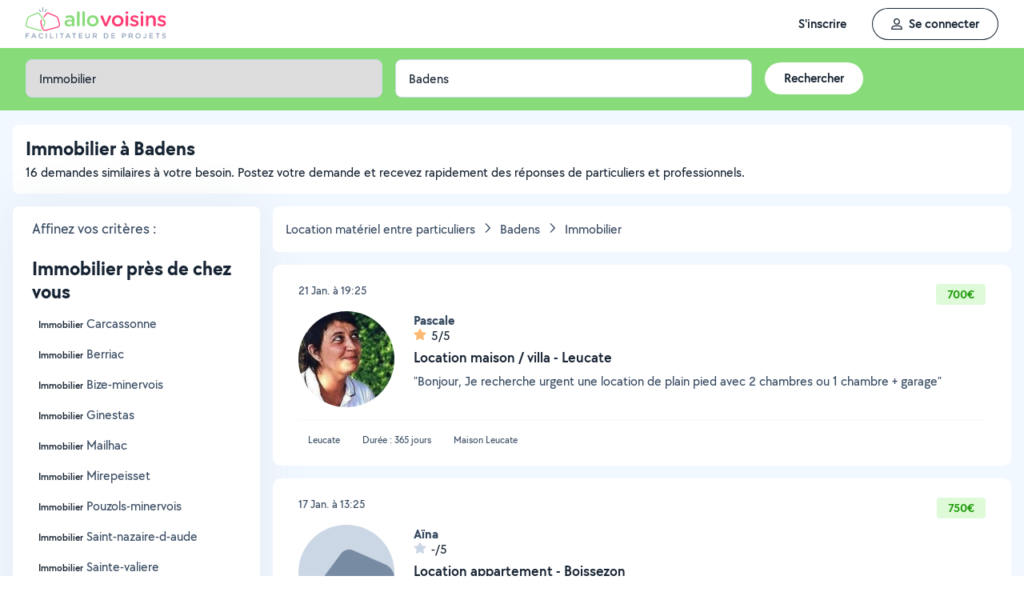

--- FILE ---
content_type: text/html; charset=UTF-8
request_url: https://www.allovoisins.com/r/0/86/10515/0/Badens/location-vente/Immobilier
body_size: 33049
content:
<!DOCTYPE html>
<html lang="fr-FR">
<head>
    <meta charset="UTF-8">

    <!-- Didomi -->
<script>window.gdprAppliesGlobally=true;(function(){function a(e){if(!window.frames[e]){if(document.body&&document.body.firstChild){var t=document.body;var n=document.createElement("iframe");n.style.display="none";n.name=e;n.title=e;t.insertBefore(n,t.firstChild)}
    else{setTimeout(function(){a(e)},5)}}}function e(n,r,o,c,s){function e(e,t,n,a){if(typeof n!=="function"){return}if(!window[r]){window[r]=[]}var i=false;if(s){i=s(e,t,n)}if(!i){window[r].push({command:e,parameter:t,callback:n,version:a})}}e.stub=true;function t(a){if(!window[n]||window[n].stub!==true){return}if(!a.data){return}
        var i=typeof a.data==="string";var e;try{e=i?JSON.parse(a.data):a.data}catch(t){return}if(e[o]){var r=e[o];window[n](r.command,r.parameter,function(e,t){var n={};n[c]={returnValue:e,success:t,callId:r.callId};a.source.postMessage(i?JSON.stringify(n):n,"*")},r.version)}}
        if(typeof window[n]!=="function"){window[n]=e;if(window.addEventListener){window.addEventListener("message",t,false)}else{window.attachEvent("onmessage",t)}}}e("__tcfapi","__tcfapiBuffer","__tcfapiCall","__tcfapiReturn");a("__tcfapiLocator");(function(e){
        var t=document.createElement("script");t.id="spcloader";t.type="text/javascript";t.async=true;t.src="https://sdk.privacy-center.org/"+e+"/loader.js?target="+document.location.hostname;t.charset="utf-8";var n=document.getElementsByTagName("script")[0];n.parentNode.insertBefore(t,n)})("3beb83b3-b225-49c6-924d-90c480c7bab6")})();</script>
    
<script>
window.dataLayer = window.dataLayer || [];
</script>
<!-- Google Tag Manager -->
<script>
    (function(w,d,s,l,i){w[l]=w[l]||[];w[l].push({'gtm.start':
    new Date().getTime(),event:'gtm.js'});var f=d.getElementsByTagName(s)[0],
    j=d.createElement(s),dl=l!='dataLayer'?'&l='+l:'';j.async=true;j.src=
    'https://sst.allovoisins.com/ze16wbarqyu34qy.js?awl='+i.replace(/^GTM-/, '')+dl;f.parentNode.insertBefore(j,f);
    })(window,document,'script','dataLayer','GTM-WN2SZ68');
</script>
<!-- End Google Tag Manager -->

    <base href="https://www.allovoisins.com/">

    <title>Immobilier à Badens (11800) - AlloVoisins</title>
	<meta property="fb:app_id" content="510588998981501">
	<meta http-equiv="Permissions-Policy" content="camera=(), microphone=()">
	<meta name="viewport" content="width=device-width, height=device-height, initial-scale=1, maximum-scale=5">
	<meta name="author" content="AlloVoisins">
	<meta name="google-play-app" content="app-id=ziapps.ilokyou">
	<meta name="apple-itunes-app" content="app-id=631402465">
	<meta name="msapplication-config" content="none"/>
	<meta name="description" content="Vous cherchez une location ou une vente d'immobilier à Badens ? Postez votre demande en 2 clics et vos Voisins vous répondront rapidement. C'est simple, pratique et géolocalisé.">
	<meta name="keywords" content="AlloVoisins, home, demande, Immobilier">
	<meta name="robots" content="index, follow">
	<meta property="og:url" content="https://www.allovoisins.com/r/0/86/10515/0/Badens/location-vente/Immobilier" >
	<meta property="og:site_name" content="AlloVoisins">
	<meta property="og:type" content="website">
	<meta property="og:title" content="Immobilier à Badens (11800) - AlloVoisins">
	<meta property="og:description" content="Vous cherchez une location ou une vente d'immobilier à Badens ? Postez votre demande en 2 clics et vos Voisins vous répondront rapidement. C'est...">
	<meta property="og:image" content="https://static.allovoisins.com/images/logo_og.jpg">
	<meta name="twitter:card" content="summary_large_image">
	<meta name="twitter:creator" content="@AlloVoisins">
	<meta name="twitter:site" content="@AlloVoisins">
	<meta name="twitter:title" content="Immobilier à Badens (11800) - AlloVoisins">
	<meta name="twitter:description" content="Vous cherchez une location ou une vente d'immobilier à Badens ? Postez votre demande en 2 clics et vos Voisins vous répondront rapidement. C'est simple, pratique et géolocalisé.">
	<meta name="twitter:image" content="https://static.allovoisins.com/images/logo_og.jpg">
	<meta name="google-signin-scope" content="profile email">
	<meta name="google-signin-client_id" content="709712733747-j1fld3bsesnhq3jndil9ep8g606hkhij.apps.googleusercontent.com">
            <meta property="place:location:latitude" content="43.2195">
        <meta property="place:location:longitude" content="2.50785">

            
    <link rel="canonical" href="https://www.allovoisins.com/r/0/86/10515/0/Badens/location-vente/Immobilier" /><link rel="shortcut icon" type="image/x-icon" href="https://static.allovoisins.com/favicon.ico?027e9e73be7f182316cfcba68cb43fac" /><link rel="shortcut icon" type="image/png" href="https://static.allovoisins.com/favicon.png"/><link rel="apple-touch-icon" href="https://static.allovoisins.com/images/apple_touch_icone.png"><link rel='stylesheet' href='https://static.allovoisins.com/dist/css/all_16a816f1eb95f564e4e1.min.css?027e9e73be7f182316cfcba68cb43fac'>
    <script>
                         localStorage.removeItem('vuex');

         if (typeof window.data == "undefined") {
             window.data = {};
         }

         window.base_url = 'https://www.allovoisins.com/';
         window.static_url = 'https://static.allovoisins.com/';
         window.maps_url = 'https://tile.allovoisins.com/styles/osm/{z}/{x}/{y}.png';

         window.user = {
             signed_in: false,
             auth_token: '',
         };

         
        let disable_facebook_connect = false;

        let AV_WIDGET_CONFIG = {
            facebookSignupEnabled: true,
            WidgetContainer: 'widget-allovoisins-modal',
            googleSignupEnabled: true,
            appleSignupEnabled: false,
            successRedirectUrl: 'https://www.allovoisins.com/'
        };

        
        
        
        
        
        
        
        
            </script>

        <script>
        window.ip = "18.222.25.220";window.geoloc_type = "";
    </script>

            <script async src="https://static.allovoisins.com/dist/js/pages_disconnected_3521cf6cda4ce104d875.js?027e9e73be7f182316cfcba68cb43fac"></script>
    
            <script type="didomi/javascript" data-vendor="didomi:google">
    window.googletag = window.googletag || {cmd: []};
    googletag.cmd.push(function () {
        googletag.pubads().enableSingleRequest();
        googletag.pubads().collapseEmptyDivs();
        googletag.enableServices();
    });
</script>
<script type="didomi/javascript" data-vendor="didomi:google" async src="https://securepubads.g.doubleclick.net/tag/js/gpt.js"></script>
    
    
    <script src="https://kit.fontawesome.com/6ca443607f.js" crossorigin="anonymous"></script>
    <script src="https://static.allovoisins.com/dist/js/tracking_helpers_8d606ce0b23722be7165.js?027e9e73be7f182316cfcba68cb43fac"></script>
</head>
<body class="not_logged is_loading page_near_you">
<input type="hidden" name="csrf_token" value="37aefbbc523d4d4804c4f65ac463c8c1"/>


<script>
    document.addEventListener('DOMContentLoaded', () => {
            document.body.appendChild(document.createElement('script')).src = "https://static.allovoisins.com/dist/js/seo_vue_modal_container_7772c984b0d70f38b004.js?027e9e73be7f182316cfcba68cb43fac";
    })
</script>

<div class="ily-main-container">
    <div id="menubar" class="menubar">
    <div id="menubar--layout" class="menubar--container pd-hz-xl">
        <div id="menubar__logo" class="menubar__logo inactive">
            <a href="https://www.allovoisins.com/" title="AlloVoisins - Marketplace de prestations de services et de location de matériel">
                                    <img
                        src="https://static.allovoisins.com/assets/logos/part/logo-allovoisins-baseline.svg"
                        alt="AlloVoisins - Marketplace de prestations de services et de location de matériel"
                        class="menubar__logoPicture"
                        width="180px"
                        height="40px">
                            </a>
                    </div>

        <nav class="menubar__navWrapper">
            <ul class="menubar__navList">
                                    <li id="menubar-burger-sign-up" class="menubar__navItem hide-mobile-tablet">
                                                    <button
                                data-mtm-category="inscription"
                                data-mtm-action="clic"
                                data-widget="onboarding"
                                class="btn btn--white btn--medium"
                                type="button">
                                    <span>S'inscrire</span>
                            </button>
                                            </li>
                    <li id="menubar-burger-sign-in" class="menubar__navItem hide-mobile-tablet mg-left-s">
                        <button class="btn btn--medium btn--dark btn--ghost flex flex-vertical-center flex-center"
                                data-mtm-category="connexion"
                                data-mtm-action="clic"
                                data-widget="signin">
                            <svg class="mg-right-s" width="14" height="16">
                                <use href="https://www.allovoisins.com/dist/assets/sprite-disconnected.svg#regular-user"></use>
                            </svg>
                            <span>Se connecter</span>
                        </button>
                    </li>
                            </ul>
        </nav>

                    <div id="menubar__mobileNav" class="menubar__mobileNav bg-neutral-00">
                <div class="menubar__mobileNavActions">
                    <svg id="menubar__mobileActionDropdown"
                         class="menubar__mobileNavAction menubar__mobileActionDropdown mg-left-l">
                        <use href="https://www.allovoisins.com/dist/assets/sprite-disconnected.svg#regular-bars"></use>
                    </svg>
                </div>
            </div>
                <div id="menubar__mobileNavDropdown" class="menubar__mobileNavDropdown">
            <ul class="menubar__navListMobile pd-xl">
                                    <li class="menubar__navItem"><a class="pd-vt-s" href="https://www.allovoisins.com/">Accueil</a></li>
                                                    <li class="menubar__navItem">
                        <button class="pd-vt-s text-left pointer"
                                data-mtm-category="inscription"
                                data-mtm-action="clic"
                                data-widget="onboarding"
                                style="padding-left: 0 !important;">
                            <span>Inscription</span>
                        </button>
                    </li>
                    <li class="menubar__navItem">
                        <button class="flex flex-vertical-center pd-vt-s text-left pointer"
                                data-mtm-category="connexion"
                                data-mtm-action="clic"
                                data-widget="signin"
                                style="padding-left: 0 !important;">
                            <svg class="mg-right-s" width="14" height="16">
                                <use href="https://www.allovoisins.com/dist/assets/sprite-disconnected.svg#regular-user"></use>
                            </svg>
                            <span>Connexion</span>
                        </button>
                    </li>
                            </ul>
        </div>
    </div>
</div>

<script>
    if (document.readyState !== "loading") {
        runMenubarOnStart();
    } else {
        document.addEventListener("DOMContentLoaded", () => {
            runMenubarOnStart();
        });
    }

    const setLoaderInCTA = (button) => {
        button.classList.add('is-loading');
        button.classList.add('unclickable');

        Array.from(button.children).forEach((el) => {
            el.style.opacity = '0';
        });

        const spinner = button.querySelector('.spinner');
        if (!spinner) {
            const newSpinner = document.createElement('span');
            newSpinner.style.position = 'absolute';
            newSpinner.className = 'spinner';

            button.appendChild(newSpinner);
        } else {
            spinner.style.opacity = '1';
        }
    };

    function runMenubarOnStart() {
        window.isWidgetNotInitiatedYet = true;

        const widgetElements = document.querySelectorAll('[data-widget]');
        widgetElements.forEach((el) => {
            el.addEventListener('click', () => {
                setLoaderInCTA(el);

                // Flag it as clicked to get it in widgetOnboarding if script is not loaded yet
                if (window.isWidgetNotInitiatedYet && !el.getAttribute('data-widget-clicked')) {
                    el.setAttribute('data-widget-clicked', 'true');
                }
            })
        });


        const mobileActionDropdown = document.getElementById('menubar__mobileActionDropdown');
        if (mobileActionDropdown) {
            mobileActionDropdown.addEventListener('click', function (){
                document.getElementById('menubar__mobileNavDropdown').classList.toggle('menubar_active')
            })
        }

        window.addEventListener("resize", function() {
          const viewportWidth = window.innerWidth || document.documentElement.clientWidth;

          if (viewportWidth > 992) {
            document.body.style.overflowY = "";
            document.body.style.position = "";
          }
        });
    }
</script>
    <div id="mobile_menu_overlay"></div>

    <div id="js_vue_modal_container">
        <seo-sharing></seo-sharing>
        <unable-to-connect></unable-to-connect>
    </div>

    <div id="fb-root"></div>
<main id="main_container" class="near_you_main_container">

<script>

    const csrf_token = '37aefbbc523d4d4804c4f65ac463c8c1';

    /////////////////////////////////////////////////////////////////////////////////////////////////////////////////////////////////////////////////////////////
    /////////////////////////////////////////////////////////////// DOM READY - JS / JQ//////////////////////////////////////////////////////////////////////////
    /////////////////////////////////////////////////////////////////////////////////////////////////////////////////////////////////////////////////////////////
    if (document.readyState !== "loading") {
        runOnStart();
    } else {
        document.addEventListener("DOMContentLoaded", () => {
            runOnStart()
        });
    }

    function runOnStart()
    {
                //on affiche la ville dans le formulaire, on rentre dans les données pour l'envoi du formulaire, et on set la lat et lng pour la map
        //hyper important sinon la carte reste vierge et grise
        const inputCity = document.querySelector('#form_address');
        const leaseHolderCity = document.querySelector('#leaseholder_city');
        if(inputCity){
            inputCity.value = "Badens";
        }
        if(leaseHolderCity){
            leaseHolderCity.value = "Badens";
        }
        
        //////////////////////////////////////////////////////// MENU //////////////////////////////////////////////////////////////////
        //Filtre Ville - suppression de la value
        document.querySelector('#near-you-address').addEventListener('click', function(){
            document.querySelector('#near-you-address').value = '';
            document.querySelector('#listville').style.display = 'none';
        })

        /*LIST_VILLE*/
        //Ajax sur la table cities
        let timer;
        document.querySelector('#near-you-address').addEventListener('keyup', (e) => {
            getCities(e.target.value);
        });

        function getCities(saisie) {
            if(saisie.length > 2) {
                document.querySelector('#loader_aj').style.display = 'block';

                clearTimeout(timer);
                timer = setTimeout(function() {

                    const formData = new FormData();
                    formData.append('saisie', saisie);
                    formData.append('csrf_token', csrf_token);

                    axios.post(window.base_url + 'near_you/ajax_cities', formData).then((response) => {
                        if (response.data !== '') {
                            document.querySelector('.listville_ul').innerHTML = '';
                            document.querySelector('.listville_ul').innerHTML = response.data;
                            document.querySelector('#listville').style.display = 'block';

                            //on attache les event click
                            Array.prototype.forEach.call(document.querySelectorAll('.city_in_bdd'), function (city) {
                                city.addEventListener('click', function () {
                                    document.querySelector('#search_postal_code').value = city.getAttribute('li_city_postal_code');
                                    document.querySelector('#search_city').value = city.getAttribute('li_city_name');
                                    document.querySelector('#search_country').value = 'FR';

                                    document.querySelector('#search_main_city_id').value = city.getAttribute('li_city_main_city_id');
                                    document.querySelector('#search_city_latitude').value = city.getAttribute('li_city_lat');
                                    document.querySelector('#search_city_longitude').value = city.getAttribute('li_city_lng');

                                    document.querySelector('#near-you-address').value = city.getAttribute('li_city_name');
                                    document.querySelector('#listville').style.display = 'none';
                                })
                            })
                        } else {
                            document.querySelector('.listville_ul').innerHTML = '';
                            document.querySelector('.listville_ul').innerHTML = '<li>Ville non reconnue</li>';
                            document.querySelector('#listville').style.display = 'block';
                        }

                    }).catch((error) => {
                        console.error(error);
                    }).finally(() => {
                        document.querySelector('#loader_aj').style.display = 'none';
                    });
                }, 500)
            }
        }

        /////////////////////////////////////// set des photos et des prénoms clickable pour lien vers profil ////////////////////////////////////////
        // Open tooltip on hover
        const tooltips = document.querySelectorAll('.info_detail_show');

        tooltips.forEach(tooltip => {
            tooltip.onmouseenter = () => {
                if (tooltip.querySelector('span'))
                    return;

                const tooltipContainer = document.createElement("span");
                tooltipContainer.classList.add('absolute', 'absolute-right', 'bg-neutral-80', 'br-xs', 'max-full-width', 'pd-xs', 'reset-break', 'text-white', 'text-13');
                tooltipContainer.style.fontFamily = 'TT CHOCOLATES';
                const tooltipContent = document.createTextNode(tooltip.getAttribute('data-tooltip'));
                tooltipContainer.appendChild(tooltipContent);
                tooltip.appendChild(tooltipContainer)
            }

            tooltip.onmouseleave = () => {
                if (tooltip.querySelector('span'))
                    tooltip.querySelector('span').remove();
            }
        });
    };

</script>

    
    <div class="row_menu" >
	<div  class="row_filters">
		<form action="https://www.allovoisins.com/r/0/86/10515/0/Badens/location-vente/Immobilier" id="near-you-profiles-filters-form" class="filter-bar-nearyou" method="post" accept-charset="utf-8">
<input type="hidden" name="csrf_token" value="37aefbbc523d4d4804c4f65ac463c8c1" />                                                                                                                      
		<div class="container flex nowrap mg-auto">
			<label class="col col-1-4 col_filter col_category form-ctrl pd-s">
				<span class="sr-only">Catégorie</span>
				<select name="category_id" id="categories" class="select--green form-control">
					<option value="-3" >Toutes les catégories de demandes</option><option role="separator"  disabled></option><optgroup label="Demandes de services"><option value="-2" >Tous les services</option><option value="123" >Bricolage - Travaux</option><option value="142" >Jardinage - Piscine</option><option value="149" >Déménagement - Manutention</option><option value="152" >Dépannage - Réparation de matériel</option><option value="156" >Entretien - Réparation véhicules</option><option value="162" >Services véhiculés</option><option value="168" >Services à la personne</option><option value="177" >Enfants</option><option value="183" >Animaux</option><option value="191" >Informatique et web</option><option value="200" >Photographie - Vidéo</option><option value="209" >Animation - Evénements</option><option value="222" >Cours - Formations</option><option value="241" >Administratif - Bureautique</option><option value="251" >Mode - Santé - Bien être</option><option value="264" >Sport - Partenaires</option><option value="279" >Restauration - Réception</option></optgroup><option role="separator" class="white_space" disabled></option><optgroup class="" label="Demandes d'objets"><option class="" value="-1" >Tous les objets</option><option value="1" >Outillage & Travaux</option><option value="10" >Matériel de Jardin</option><option value="16" >Maison & Confort</option><option value="23" >Evénement, Réception & Fête</option><option value="30" >High Tech & Fournitures de bureau</option><option value="37" >Matériel de Sport</option><option value="48" >Loisirs</option><option value="60" >Mode & Accessoires Adulte, Bien-être & Bagagerie</option><option value="67" >Mode Enfant, Bébé & Puériculture</option><option value="73" >Transport & Accessoires Auto, Moto & Bateau</option><option value="86" selected>Immobilier</option></optgroup>					<option role="separator" class="white_space" disabled></option>
				</select>
			</label>

			<label class="col col_filter col_sub_category form-ctrl pd-s col-1-4" id="col_sub_category">
				<span class="sr-only">Sous-catégorie</span>
				<select name="sub_category_id" id="sub_categories" class="select--green form-control">
				<option value=""> - </option>
										<option value="87" >Maison</option>
											<option value="88" >Studio & Appartement</option>
											<option value="89" >Chambre</option>
											<option value="90" >Mobil-home & Camping</option>
											<option value="91" >Gîtes & Chambres d'hôtes</option>
											<option value="92" >Bureau & Salle de réunion</option>
											<option value="93" >Parking, Stockage & Hivernage</option>
											<option value="94" >Jardin & Jardin potager</option>
													</select>
			</label>

			<div class="col col_filter col_city pd-s col-1-4">
				<div id="address_filter_city" class="form-ctrl full-width">
					<input type="hidden" name="street" id="search_street" value=""/>
					<input type="hidden" name="postal_code" id="search_postal_code" value=""/>
					<input type="hidden" name="city" id="search_city" value="Badens"/>
					<input type="hidden" name="country" id="search_country" value="FR"/>
					<input type="hidden" name="main_city_id" id="search_main_city_id"/>
					<input type="hidden" name="city_latitude" id="search_city_latitude" value="43.2195"/>
					<input type="hidden" name="city_longitude" id="search_city_longitude" value="2.50785"/>

					<input
					id="near-you-address"
					autocomplete="off"
					class="ville form-control"
					type="text"
					name="address"
					value="Badens"
					placeholder="Ville ou CP">
						<div id="listville">
							<ul class="listville_ul">
							</ul>
						</div>
						<img src="https://static.allovoisins.com/images/ajax_-loader.gif?027e9e73be7f182316cfcba68cb43fac" alt="wait_cities" id="loader_aj" class="hide">
					</div>
				</div>
				<div class="col-1-4 col_submit">
                    <div class="pd-s">
                        <input class="filter_submit btn btn--medium btn--white" name="form_near_you" type="submit" value="Rechercher" />
                    </div>
				</div>
				</form>			</div>
		</div>
	</div>

<script>
	var all_categories = JSON.parse("{\"1\":{\"category_id\":1,\"name\":\"Outillage & Travaux\",\"parent_category\":null,\"category_type\":1,\"category_order\":1,\"category_second_name\":\"Outillage & Travaux\",\"slug\":\"outillage-et-travaux\",\"children\":{\"2\":{\"category_id\":2,\"name\":\"Outillage & Entretien\",\"parent_category\":1,\"category_type\":1,\"category_order\":2,\"category_second_name\":null,\"is_must_have\":false,\"slug\":\"outillage-et-entretien\",\"link\":\"https:\\/\\/www.allovoisins.com\\/r\\/0\\/2\\/10515\\/0\\/Badens\\/location-vente\\/Outillage-entretien\"},\"3\":{\"category_id\":3,\"name\":\"BTP & Chantier\",\"parent_category\":1,\"category_type\":1,\"category_order\":3,\"category_second_name\":null,\"is_must_have\":false,\"slug\":\"btp-et-chantier\",\"link\":\"https:\\/\\/www.allovoisins.com\\/r\\/0\\/3\\/10515\\/0\\/Badens\\/location-vente\\/Btp-chantier\"},\"4\":{\"category_id\":4,\"name\":\"El\\u00e9vation & Echafaudage\",\"parent_category\":1,\"category_type\":1,\"category_order\":4,\"category_second_name\":null,\"is_must_have\":false,\"slug\":\"elevation-et-echafaudage\",\"link\":\"https:\\/\\/www.allovoisins.com\\/r\\/0\\/4\\/10515\\/0\\/Badens\\/location-vente\\/Elevation-echafaudage\"},\"5\":{\"category_id\":5,\"name\":\"Chauffage & Climatisation\",\"parent_category\":1,\"category_type\":1,\"category_order\":5,\"category_second_name\":null,\"is_must_have\":true,\"slug\":\"chauffage-et-climatisation\",\"link\":\"https:\\/\\/www.allovoisins.com\\/r\\/0\\/5\\/10515\\/0\\/Badens\\/location-vente\\/Chauffage-climatisation\"},\"6\":{\"category_id\":6,\"name\":\"Mesure & D\\u00e9tection\",\"parent_category\":1,\"category_type\":1,\"category_order\":6,\"category_second_name\":null,\"is_must_have\":false,\"slug\":\"mesure-et-detection\",\"link\":\"https:\\/\\/www.allovoisins.com\\/r\\/0\\/6\\/10515\\/0\\/Badens\\/location-vente\\/Mesure-detection\"},\"7\":{\"category_id\":7,\"name\":\"Manutention\",\"parent_category\":1,\"category_type\":1,\"category_order\":7,\"category_second_name\":null,\"is_must_have\":false,\"slug\":\"materiel-manutention\",\"link\":\"https:\\/\\/www.allovoisins.com\\/r\\/0\\/7\\/10515\\/0\\/Badens\\/location-vente\\/Manutention\"},\"8\":{\"category_id\":8,\"name\":\"Equipement de protection de la personne\",\"parent_category\":1,\"category_type\":1,\"category_order\":8,\"category_second_name\":null,\"is_must_have\":false,\"slug\":\"equipement-de-protection-de-la-personne\",\"link\":\"https:\\/\\/www.allovoisins.com\\/r\\/0\\/8\\/10515\\/0\\/Badens\\/location-vente\\/Equipement-de-protection-de-la-personne\"}},\"link\":\"https:\\/\\/www.allovoisins.com\\/r\\/0\\/1\\/10515\\/0\\/Badens\\/location-vente\\/Outillage-travaux\"},\"10\":{\"category_id\":10,\"name\":\"Mat\\u00e9riel de Jardin\",\"parent_category\":null,\"category_type\":1,\"category_order\":10,\"category_second_name\":\"Mat\\u00e9riel de jardin\",\"slug\":\"materiel-de-jardin\",\"children\":{\"11\":{\"category_id\":11,\"name\":\"Outillage\",\"parent_category\":10,\"category_type\":1,\"category_order\":11,\"category_second_name\":null,\"is_must_have\":false,\"slug\":\"outillage\",\"link\":\"https:\\/\\/www.allovoisins.com\\/r\\/0\\/11\\/10515\\/0\\/Badens\\/location-vente\\/Outillage\"},\"12\":{\"category_id\":12,\"name\":\"Equipement & Piscine\",\"parent_category\":10,\"category_type\":1,\"category_order\":12,\"category_second_name\":null,\"is_must_have\":false,\"slug\":\"equipement-et-piscine\",\"link\":\"https:\\/\\/www.allovoisins.com\\/r\\/0\\/12\\/10515\\/0\\/Badens\\/location-vente\\/Equipement-piscine\"},\"13\":{\"category_id\":13,\"name\":\"Barbecue & Cuisine d\'ext\\u00e9rieur\",\"parent_category\":10,\"category_type\":1,\"category_order\":13,\"category_second_name\":null,\"is_must_have\":true,\"slug\":\"barbecue-et-cuisine-d-exterieur\",\"link\":\"https:\\/\\/www.allovoisins.com\\/r\\/0\\/13\\/10515\\/0\\/Badens\\/location-vente\\/Barbecue-cuisine-d-exterieur\"},\"14\":{\"category_id\":14,\"name\":\"D\\u00e9coration d\'ext\\u00e9rieur\",\"parent_category\":10,\"category_type\":1,\"category_order\":14,\"category_second_name\":null,\"is_must_have\":true,\"slug\":\"decoration-d-exterieur\",\"link\":\"https:\\/\\/www.allovoisins.com\\/r\\/0\\/14\\/10515\\/0\\/Badens\\/location-vente\\/Decoration-d-exterieur\"},\"15\":{\"category_id\":15,\"name\":\"Eco-p\\u00e2turage\",\"parent_category\":10,\"category_type\":1,\"category_order\":15,\"category_second_name\":null,\"is_must_have\":false,\"slug\":\"eco-paturage\",\"link\":\"https:\\/\\/www.allovoisins.com\\/r\\/0\\/15\\/10515\\/0\\/Badens\\/location-vente\\/Eco-paturage\"}},\"link\":\"https:\\/\\/www.allovoisins.com\\/r\\/0\\/10\\/10515\\/0\\/Badens\\/location-vente\\/Materiel-de-jardin\"},\"16\":{\"category_id\":16,\"name\":\"Maison & Confort\",\"parent_category\":null,\"category_type\":1,\"category_order\":16,\"category_second_name\":\"Mat\\u00e9riel pour la maison & confort\",\"slug\":\"maison-et-confort\",\"children\":{\"17\":{\"category_id\":17,\"name\":\"Electrom\\u00e9nager\",\"parent_category\":16,\"category_type\":1,\"category_order\":17,\"category_second_name\":null,\"is_must_have\":true,\"slug\":\"electromenager\",\"link\":\"https:\\/\\/www.allovoisins.com\\/r\\/0\\/17\\/10515\\/0\\/Badens\\/location-vente\\/Electromenager\"},\"18\":{\"category_id\":18,\"name\":\"Vaisselle, Ustensiles de cuisine & Entretien de la maison\",\"parent_category\":16,\"category_type\":1,\"category_order\":18,\"category_second_name\":null,\"is_must_have\":true,\"slug\":\"vaisselle-ustensiles-de-cuisine-et-entretien-de-la-maison\",\"link\":\"https:\\/\\/www.allovoisins.com\\/r\\/0\\/18\\/10515\\/0\\/Badens\\/location-vente\\/Vaisselle-ustensiles-de-cuisine-entretien-de-la-maison\"},\"19\":{\"category_id\":19,\"name\":\"Ameublement, Accessoires & D\\u00e9coration\",\"parent_category\":16,\"category_type\":1,\"category_order\":19,\"category_second_name\":null,\"is_must_have\":true,\"slug\":\"ameublement-accessoires-et-decoration\",\"link\":\"https:\\/\\/www.allovoisins.com\\/r\\/0\\/19\\/10515\\/0\\/Badens\\/location-vente\\/Ameublement-accessoires-decoration\"},\"20\":{\"category_id\":20,\"name\":\"Linge de maison\",\"parent_category\":16,\"category_type\":1,\"category_order\":20,\"category_second_name\":null,\"is_must_have\":true,\"slug\":\"linge-de-maison\",\"link\":\"https:\\/\\/www.allovoisins.com\\/r\\/0\\/20\\/10515\\/0\\/Badens\\/location-vente\\/Linge-de-maison\"},\"21\":{\"category_id\":21,\"name\":\"Mat\\u00e9riel m\\u00e9dical\",\"parent_category\":16,\"category_type\":1,\"category_order\":21,\"category_second_name\":null,\"is_must_have\":false,\"slug\":\"materiel-medical\",\"link\":\"https:\\/\\/www.allovoisins.com\\/r\\/0\\/21\\/10515\\/0\\/Badens\\/location-vente\\/Materiel-medical\"}},\"link\":\"https:\\/\\/www.allovoisins.com\\/r\\/0\\/16\\/10515\\/0\\/Badens\\/location-vente\\/Maison-confort\"},\"23\":{\"category_id\":23,\"name\":\"Ev\\u00e9nement, R\\u00e9ception & F\\u00eate\",\"parent_category\":null,\"category_type\":1,\"category_order\":23,\"category_second_name\":\"Mat\\u00e9riel pour \\u00e9v\\u00e9nements & f\\u00eates\",\"slug\":\"evenement-reception-et-fete\",\"children\":{\"24\":{\"category_id\":24,\"name\":\"Salles & Lieux de r\\u00e9ception\",\"parent_category\":23,\"category_type\":1,\"category_order\":24,\"category_second_name\":null,\"is_must_have\":false,\"slug\":\"salles-et-lieux-de-reception\",\"link\":\"https:\\/\\/www.allovoisins.com\\/r\\/0\\/24\\/10515\\/0\\/Badens\\/location-vente\\/Salles-lieux-de-reception\"},\"25\":{\"category_id\":25,\"name\":\"Equipement\",\"parent_category\":23,\"category_type\":1,\"category_order\":25,\"category_second_name\":null,\"is_must_have\":true,\"slug\":\"equipement\",\"link\":\"https:\\/\\/www.allovoisins.com\\/r\\/0\\/25\\/10515\\/0\\/Badens\\/location-vente\\/Equipement\"},\"26\":{\"category_id\":26,\"name\":\"Son & Eclairage\",\"parent_category\":23,\"category_type\":1,\"category_order\":26,\"category_second_name\":null,\"is_must_have\":false,\"slug\":\"son-et-eclairage\",\"link\":\"https:\\/\\/www.allovoisins.com\\/r\\/0\\/26\\/10515\\/0\\/Badens\\/location-vente\\/Son-eclairage\"},\"27\":{\"category_id\":27,\"name\":\"Jeux & Mat\\u00e9riel d\'animation\",\"parent_category\":23,\"category_type\":1,\"category_order\":27,\"category_second_name\":null,\"is_must_have\":false,\"slug\":\"jeux-et-materiel-d-animation\",\"link\":\"https:\\/\\/www.allovoisins.com\\/r\\/0\\/27\\/10515\\/0\\/Badens\\/location-vente\\/Jeux-materiel-d-animation\"},\"28\":{\"category_id\":28,\"name\":\"D\\u00e9guisement\",\"parent_category\":23,\"category_type\":1,\"category_order\":28,\"category_second_name\":null,\"is_must_have\":true,\"slug\":\"deguisement\",\"link\":\"https:\\/\\/www.allovoisins.com\\/r\\/0\\/28\\/10515\\/0\\/Badens\\/location-vente\\/Deguisement\"}},\"link\":\"https:\\/\\/www.allovoisins.com\\/r\\/0\\/23\\/10515\\/0\\/Badens\\/location-vente\\/Evenement-reception-fete\"},\"30\":{\"category_id\":30,\"name\":\"High Tech & Fournitures de bureau\",\"parent_category\":null,\"category_type\":1,\"category_order\":30,\"category_second_name\":\"Mat\\u00e9riel High Tech & fourniture de bureau\",\"slug\":\"high-tech-et-fournitures-de-bureau\",\"children\":{\"31\":{\"category_id\":31,\"name\":\"Consoles de Jeux & Jeux vid\\u00e9o\",\"parent_category\":30,\"category_type\":1,\"category_order\":31,\"category_second_name\":null,\"is_must_have\":true,\"slug\":\"consoles-de-jeux-et-jeux-video\",\"link\":\"https:\\/\\/www.allovoisins.com\\/r\\/0\\/31\\/10515\\/0\\/Badens\\/location-vente\\/Consoles-de-jeux-jeux-video\"},\"32\":{\"category_id\":32,\"name\":\"Photo, Vid\\u00e9o, Image & Son\",\"parent_category\":30,\"category_type\":1,\"category_order\":32,\"category_second_name\":null,\"is_must_have\":true,\"slug\":\"photo-video-image-et-son\",\"link\":\"https:\\/\\/www.allovoisins.com\\/r\\/0\\/32\\/10515\\/0\\/Badens\\/location-vente\\/Photo-video-image-son\"},\"33\":{\"category_id\":33,\"name\":\"Micro & Multim\\u00e9dia\",\"parent_category\":30,\"category_type\":1,\"category_order\":33,\"category_second_name\":null,\"is_must_have\":true,\"slug\":\"micro-et-multimedia\",\"link\":\"https:\\/\\/www.allovoisins.com\\/r\\/0\\/33\\/10515\\/0\\/Badens\\/location-vente\\/Micro-multimedia\"},\"34\":{\"category_id\":34,\"name\":\"GPS & T\\u00e9l\\u00e9phonie\",\"parent_category\":30,\"category_type\":1,\"category_order\":34,\"category_second_name\":null,\"is_must_have\":true,\"slug\":\"gps-et-telephonie\",\"link\":\"https:\\/\\/www.allovoisins.com\\/r\\/0\\/34\\/10515\\/0\\/Badens\\/location-vente\\/Gps-telephonie\"},\"35\":{\"category_id\":35,\"name\":\"Fournitures de bureau\",\"parent_category\":30,\"category_type\":1,\"category_order\":35,\"category_second_name\":null,\"is_must_have\":false,\"slug\":\"fournitures-de-bureau\",\"link\":\"https:\\/\\/www.allovoisins.com\\/r\\/0\\/35\\/10515\\/0\\/Badens\\/location-vente\\/Fournitures-de-bureau\"}},\"link\":\"https:\\/\\/www.allovoisins.com\\/r\\/0\\/30\\/10515\\/0\\/Badens\\/location-vente\\/High-tech-fournitures-de-bureau\"},\"37\":{\"category_id\":37,\"name\":\"Mat\\u00e9riel de Sport\",\"parent_category\":null,\"category_type\":1,\"category_order\":37,\"category_second_name\":\"Mat\\u00e9riel de sport\",\"slug\":\"materiel-de-sport\",\"children\":{\"38\":{\"category_id\":38,\"name\":\"Sports collectifs\",\"parent_category\":37,\"category_type\":1,\"category_order\":38,\"category_second_name\":null,\"is_must_have\":false,\"slug\":\"sports-collectifs\",\"link\":\"https:\\/\\/www.allovoisins.com\\/r\\/0\\/38\\/10515\\/0\\/Badens\\/location-vente\\/Sports-collectifs\"},\"39\":{\"category_id\":39,\"name\":\"Running, Trail & Athl\\u00e9tisme\",\"parent_category\":37,\"category_type\":1,\"category_order\":39,\"category_second_name\":null,\"is_must_have\":false,\"slug\":\"running-trail-et-athletisme\",\"link\":\"https:\\/\\/www.allovoisins.com\\/r\\/0\\/39\\/10515\\/0\\/Badens\\/location-vente\\/Running-trail-athletisme\"},\"40\":{\"category_id\":40,\"name\":\"Randonn\\u00e9e, Marche & Escalade\",\"parent_category\":37,\"category_type\":1,\"category_order\":40,\"category_second_name\":null,\"is_must_have\":false,\"slug\":\"randonnee-marche-et-escalade\",\"link\":\"https:\\/\\/www.allovoisins.com\\/r\\/0\\/40\\/10515\\/0\\/Badens\\/location-vente\\/Randonnee-marche-escalade\"},\"41\":{\"category_id\":41,\"name\":\"Sports de raquette\",\"parent_category\":37,\"category_type\":1,\"category_order\":41,\"category_second_name\":null,\"is_must_have\":false,\"slug\":\"sports-de-raquette\",\"link\":\"https:\\/\\/www.allovoisins.com\\/r\\/0\\/41\\/10515\\/0\\/Badens\\/location-vente\\/Sports-de-raquette\"},\"42\":{\"category_id\":42,\"name\":\"Sports de combats, Musculation, Fitness & Danse\",\"parent_category\":37,\"category_type\":1,\"category_order\":42,\"category_second_name\":null,\"is_must_have\":false,\"slug\":\"sports-de-combats-musculation-fitness-et-danse\",\"link\":\"https:\\/\\/www.allovoisins.com\\/r\\/0\\/42\\/10515\\/0\\/Badens\\/location-vente\\/Sports-de-combats-musculation-fitness-danse\"},\"43\":{\"category_id\":43,\"name\":\"Golf\",\"parent_category\":37,\"category_type\":1,\"category_order\":43,\"category_second_name\":null,\"is_must_have\":false,\"slug\":\"golf\",\"link\":\"https:\\/\\/www.allovoisins.com\\/r\\/0\\/43\\/10515\\/0\\/Badens\\/location-vente\\/Golf\"},\"44\":{\"category_id\":44,\"name\":\"Equitation\",\"parent_category\":37,\"category_type\":1,\"category_order\":44,\"category_second_name\":null,\"is_must_have\":false,\"slug\":\"equitation\",\"link\":\"https:\\/\\/www.allovoisins.com\\/r\\/0\\/44\\/10515\\/0\\/Badens\\/location-vente\\/Equitation\"},\"45\":{\"category_id\":45,\"name\":\"Ski, snowboard & Nordique\",\"parent_category\":37,\"category_type\":1,\"category_order\":45,\"category_second_name\":null,\"is_must_have\":false,\"slug\":\"ski-snowboard-et-nordique\",\"link\":\"https:\\/\\/www.allovoisins.com\\/r\\/0\\/45\\/10515\\/0\\/Badens\\/location-vente\\/Ski-snowboard-nordique\"},\"46\":{\"category_id\":46,\"name\":\"Natation, Plong\\u00e9e & Sports d\'eau\",\"parent_category\":37,\"category_type\":1,\"category_order\":46,\"category_second_name\":null,\"is_must_have\":false,\"slug\":\"natation-plongee-et-sports-d-eau\",\"link\":\"https:\\/\\/www.allovoisins.com\\/r\\/0\\/46\\/10515\\/0\\/Badens\\/location-vente\\/Natation-plongee-sports-d-eau\"}},\"link\":\"https:\\/\\/www.allovoisins.com\\/r\\/0\\/37\\/10515\\/0\\/Badens\\/location-vente\\/Materiel-de-sport\"},\"48\":{\"category_id\":48,\"name\":\"Loisirs\",\"parent_category\":null,\"category_type\":1,\"category_order\":48,\"category_second_name\":\"Objets de loisirs\",\"slug\":\"loisirs\",\"children\":{\"49\":{\"category_id\":49,\"name\":\"Chasse et P\\u00eache\",\"parent_category\":48,\"category_type\":1,\"category_order\":49,\"category_second_name\":null,\"is_must_have\":false,\"slug\":\"chasse-et-peche\",\"link\":\"https:\\/\\/www.allovoisins.com\\/r\\/0\\/49\\/10515\\/0\\/Badens\\/location-vente\\/Chasse-et-peche\"},\"50\":{\"category_id\":50,\"name\":\"Jeux de boules, Arc & Fl\\u00e9chettes\",\"parent_category\":48,\"category_type\":1,\"category_order\":50,\"category_second_name\":null,\"is_must_have\":true,\"slug\":\"jeux-de-boules-arc-et-flechettes\",\"link\":\"https:\\/\\/www.allovoisins.com\\/r\\/0\\/50\\/10515\\/0\\/Badens\\/location-vente\\/Jeux-de-boules-arc-flechettes\"},\"51\":{\"category_id\":51,\"name\":\"V\\u00e9lo & Accessoires\",\"parent_category\":48,\"category_type\":1,\"category_order\":51,\"category_second_name\":null,\"is_must_have\":true,\"slug\":\"velo-et-accessoires\",\"link\":\"https:\\/\\/www.allovoisins.com\\/r\\/0\\/51\\/10515\\/0\\/Badens\\/location-vente\\/Velo-accessoires\"},\"52\":{\"category_id\":52,\"name\":\"Roller, Skate et trottinette\",\"parent_category\":48,\"category_type\":1,\"category_order\":52,\"category_second_name\":null,\"is_must_have\":false,\"slug\":\"roller-skate-et-trottinette\",\"link\":\"https:\\/\\/www.allovoisins.com\\/r\\/0\\/52\\/10515\\/0\\/Badens\\/location-vente\\/Roller-skate-et-trottinette\"},\"53\":{\"category_id\":53,\"name\":\"Mat\\u00e9riel de camping et de plage\",\"parent_category\":48,\"category_type\":1,\"category_order\":53,\"category_second_name\":null,\"is_must_have\":false,\"slug\":\"materiel-de-camping-et-de-plage\",\"link\":\"https:\\/\\/www.allovoisins.com\\/r\\/0\\/53\\/10515\\/0\\/Badens\\/location-vente\\/Materiel-de-camping-et-de-plage\"},\"54\":{\"category_id\":54,\"name\":\"Jeux & Jouets\",\"parent_category\":48,\"category_type\":1,\"category_order\":54,\"category_second_name\":null,\"is_must_have\":true,\"slug\":\"jeux-et-jouets\",\"link\":\"https:\\/\\/www.allovoisins.com\\/r\\/0\\/54\\/10515\\/0\\/Badens\\/location-vente\\/Jeux-jouets\"},\"55\":{\"category_id\":55,\"name\":\"Livres\",\"parent_category\":48,\"category_type\":1,\"category_order\":55,\"category_second_name\":null,\"is_must_have\":true,\"slug\":\"livres\",\"link\":\"https:\\/\\/www.allovoisins.com\\/r\\/0\\/55\\/10515\\/0\\/Badens\\/location-vente\\/Livres\"},\"56\":{\"category_id\":56,\"name\":\"DVD\",\"parent_category\":48,\"category_type\":1,\"category_order\":56,\"category_second_name\":null,\"is_must_have\":true,\"slug\":\"dvd\",\"link\":\"https:\\/\\/www.allovoisins.com\\/r\\/0\\/56\\/10515\\/0\\/Badens\\/location-vente\\/Dvd\"},\"57\":{\"category_id\":57,\"name\":\"Musique, Concerts & Spectacles\",\"parent_category\":48,\"category_type\":1,\"category_order\":57,\"category_second_name\":null,\"is_must_have\":false,\"slug\":\"musique-concerts-et-spectacles\",\"link\":\"https:\\/\\/www.allovoisins.com\\/r\\/0\\/57\\/10515\\/0\\/Badens\\/location-vente\\/Musique-concerts-spectacles\"},\"58\":{\"category_id\":58,\"name\":\"Instruments de musique & Accessoires\",\"parent_category\":48,\"category_type\":1,\"category_order\":58,\"category_second_name\":null,\"is_must_have\":false,\"slug\":\"instruments-de-musique-et-accessoires\",\"link\":\"https:\\/\\/www.allovoisins.com\\/r\\/0\\/58\\/10515\\/0\\/Badens\\/location-vente\\/Instruments-de-musique-accessoires\"}},\"link\":\"https:\\/\\/www.allovoisins.com\\/r\\/0\\/48\\/10515\\/0\\/Badens\\/location-vente\\/Loisirs\"},\"60\":{\"category_id\":60,\"name\":\"Mode & Accessoires Adulte, Bien-\\u00eatre & Bagagerie\",\"parent_category\":null,\"category_type\":1,\"category_order\":60,\"category_second_name\":\"Articles de mode et accessoires adulte\",\"slug\":\"mode-et-accessoires-adulte-bien-etre-et-bagagerie\",\"children\":{\"61\":{\"category_id\":61,\"name\":\"V\\u00eatements & Accessoires Homme\",\"parent_category\":60,\"category_type\":1,\"category_order\":61,\"category_second_name\":null,\"is_must_have\":false,\"slug\":\"vetements-et-accessoires-homme\",\"link\":\"https:\\/\\/www.allovoisins.com\\/r\\/0\\/61\\/10515\\/0\\/Badens\\/location-vente\\/Vetements-accessoires-homme\"},\"62\":{\"category_id\":62,\"name\":\"V\\u00eatements & Accessoires Femme\",\"parent_category\":60,\"category_type\":1,\"category_order\":62,\"category_second_name\":null,\"is_must_have\":false,\"slug\":\"vetements-et-accessoires-femme\",\"link\":\"https:\\/\\/www.allovoisins.com\\/r\\/0\\/62\\/10515\\/0\\/Badens\\/location-vente\\/Vetements-accessoires-femme\"},\"63\":{\"category_id\":63,\"name\":\"V\\u00eatements & Accessoires Femme enceinte\",\"parent_category\":60,\"category_type\":1,\"category_order\":63,\"category_second_name\":null,\"is_must_have\":false,\"slug\":\"vetements-et-accessoires-femme-enceinte\",\"link\":\"https:\\/\\/www.allovoisins.com\\/r\\/0\\/63\\/10515\\/0\\/Badens\\/location-vente\\/Vetements-accessoires-femme-enceinte\"},\"64\":{\"category_id\":64,\"name\":\"Mat\\u00e9riel Beaut\\u00e9 & Bien-\\u00eatre\",\"parent_category\":60,\"category_type\":1,\"category_order\":64,\"category_second_name\":null,\"is_must_have\":true,\"slug\":\"materiel-beaute-et-bien-etre\",\"link\":\"https:\\/\\/www.allovoisins.com\\/r\\/0\\/64\\/10515\\/0\\/Badens\\/location-vente\\/Materiel-beaute-bien-etre\"},\"65\":{\"category_id\":65,\"name\":\"Bagagerie & Accessoires de voyage\",\"parent_category\":60,\"category_type\":1,\"category_order\":65,\"category_second_name\":null,\"is_must_have\":true,\"slug\":\"bagagerie-et-accessoires-de-voyage\",\"link\":\"https:\\/\\/www.allovoisins.com\\/r\\/0\\/65\\/10515\\/0\\/Badens\\/location-vente\\/Bagagerie-accessoires-de-voyage\"}},\"link\":\"https:\\/\\/www.allovoisins.com\\/r\\/0\\/60\\/10515\\/0\\/Badens\\/location-vente\\/Mode-accessoires-adulte-bien-etre-bagagerie\"},\"67\":{\"category_id\":67,\"name\":\"Mode Enfant, B\\u00e9b\\u00e9 & Pu\\u00e9riculture\",\"parent_category\":null,\"category_type\":1,\"category_order\":67,\"category_second_name\":\"Articles de mode et accessoires enfant\",\"slug\":\"mode-enfant-bebe-et-puericulture\",\"children\":{\"68\":{\"category_id\":68,\"name\":\"V\\u00eatements & Accessoires Fille\",\"parent_category\":67,\"category_type\":1,\"category_order\":68,\"category_second_name\":null,\"is_must_have\":false,\"slug\":\"vetements-et-accessoires-fille\",\"link\":\"https:\\/\\/www.allovoisins.com\\/r\\/0\\/68\\/10515\\/0\\/Badens\\/location-vente\\/Vetements-accessoires-fille\"},\"69\":{\"category_id\":69,\"name\":\"V\\u00eatements & Accessoires Gar\\u00e7on\",\"parent_category\":67,\"category_type\":1,\"category_order\":69,\"category_second_name\":null,\"is_must_have\":false,\"slug\":\"vetements-et-accessoires-garcon\",\"link\":\"https:\\/\\/www.allovoisins.com\\/r\\/0\\/69\\/10515\\/0\\/Badens\\/location-vente\\/Vetements-accessoires-garcon\"},\"70\":{\"category_id\":70,\"name\":\"V\\u00eatements et Accessoires B\\u00e9b\\u00e9\",\"parent_category\":67,\"category_type\":1,\"category_order\":70,\"category_second_name\":null,\"is_must_have\":false,\"slug\":\"vetements-et-accessoires-bebe\",\"link\":\"https:\\/\\/www.allovoisins.com\\/r\\/0\\/70\\/10515\\/0\\/Badens\\/location-vente\\/Vetements-et-accessoires-bebe\"},\"71\":{\"category_id\":71,\"name\":\"Mat\\u00e9riel de pu\\u00e9riculture\",\"parent_category\":67,\"category_type\":1,\"category_order\":71,\"category_second_name\":null,\"is_must_have\":false,\"slug\":\"materiel-de-puericulture\",\"link\":\"https:\\/\\/www.allovoisins.com\\/r\\/0\\/71\\/10515\\/0\\/Badens\\/location-vente\\/Materiel-de-puericulture\"}},\"link\":\"https:\\/\\/www.allovoisins.com\\/r\\/0\\/67\\/10515\\/0\\/Badens\\/location-vente\\/Mode-enfant-bebe-puericulture\"},\"73\":{\"category_id\":73,\"name\":\"Transport & Accessoires Auto, Moto & Bateau\",\"parent_category\":null,\"category_type\":1,\"category_order\":73,\"category_second_name\":\"Mat\\u00e9riel de transport\",\"slug\":\"transport-et-accessoires-auto-moto-et-bateau\",\"children\":{\"74\":{\"category_id\":74,\"name\":\"Voiturette\",\"parent_category\":73,\"category_type\":1,\"category_order\":74,\"category_second_name\":null,\"is_must_have\":false,\"slug\":\"voiturette\",\"link\":\"https:\\/\\/www.allovoisins.com\\/r\\/0\\/74\\/10515\\/0\\/Badens\\/location-vente\\/Voiturette\"},\"75\":{\"category_id\":75,\"name\":\"Voiture classique\",\"parent_category\":73,\"category_type\":1,\"category_order\":75,\"category_second_name\":null,\"is_must_have\":false,\"slug\":\"voiture-classique\",\"link\":\"https:\\/\\/www.allovoisins.com\\/r\\/0\\/75\\/10515\\/0\\/Badens\\/location-vente\\/Voiture-classique\"},\"76\":{\"category_id\":76,\"name\":\"Voiture Haut de gamme\",\"parent_category\":73,\"category_type\":1,\"category_order\":76,\"category_second_name\":null,\"is_must_have\":false,\"slug\":\"voiture-haut-de-gamme\",\"link\":\"https:\\/\\/www.allovoisins.com\\/r\\/0\\/76\\/10515\\/0\\/Badens\\/location-vente\\/Voiture-haut-de-gamme\"},\"77\":{\"category_id\":77,\"name\":\"Voiture Sport & Luxe\",\"parent_category\":73,\"category_type\":1,\"category_order\":77,\"category_second_name\":null,\"is_must_have\":false,\"slug\":\"voiture-sport-et-luxe\",\"link\":\"https:\\/\\/www.allovoisins.com\\/r\\/0\\/77\\/10515\\/0\\/Badens\\/location-vente\\/Voiture-sport-luxe\"},\"78\":{\"category_id\":78,\"name\":\"V\\u00e9hicule Utilitaire\",\"parent_category\":73,\"category_type\":1,\"category_order\":78,\"category_second_name\":null,\"is_must_have\":false,\"slug\":\"vehicule-utilitaire\",\"link\":\"https:\\/\\/www.allovoisins.com\\/r\\/0\\/78\\/10515\\/0\\/Badens\\/location-vente\\/Vehicule-utilitaire\"},\"79\":{\"category_id\":79,\"name\":\"Remorque & Accessoires Auto\",\"parent_category\":73,\"category_type\":1,\"category_order\":79,\"category_second_name\":null,\"is_must_have\":false,\"slug\":\"remorque-et-accessoires-auto\",\"link\":\"https:\\/\\/www.allovoisins.com\\/r\\/0\\/79\\/10515\\/0\\/Badens\\/location-vente\\/Remorque-accessoires-auto\"},\"80\":{\"category_id\":80,\"name\":\"Moto, Scooter & Quad\",\"parent_category\":73,\"category_type\":1,\"category_order\":80,\"category_second_name\":null,\"is_must_have\":false,\"slug\":\"moto-scooter-et-quad\",\"link\":\"https:\\/\\/www.allovoisins.com\\/r\\/0\\/80\\/10515\\/0\\/Badens\\/location-vente\\/Moto-scooter-quad\"},\"81\":{\"category_id\":81,\"name\":\"Accessoires Moto & Scooter\",\"parent_category\":73,\"category_type\":1,\"category_order\":81,\"category_second_name\":null,\"is_must_have\":false,\"slug\":\"accessoires-moto-et-scooter\",\"link\":\"https:\\/\\/www.allovoisins.com\\/r\\/0\\/81\\/10515\\/0\\/Badens\\/location-vente\\/Accessoires-moto-scooter\"},\"82\":{\"category_id\":82,\"name\":\"Camping Car & Caravane\",\"parent_category\":73,\"category_type\":1,\"category_order\":82,\"category_second_name\":null,\"is_must_have\":false,\"slug\":\"camping-car-et-caravane\",\"link\":\"https:\\/\\/www.allovoisins.com\\/r\\/0\\/82\\/10515\\/0\\/Badens\\/location-vente\\/Camping-car-caravane\"},\"83\":{\"category_id\":83,\"name\":\"Bateau\",\"parent_category\":73,\"category_type\":1,\"category_order\":83,\"category_second_name\":null,\"is_must_have\":false,\"slug\":\"bateau\",\"link\":\"https:\\/\\/www.allovoisins.com\\/r\\/0\\/83\\/10515\\/0\\/Badens\\/location-vente\\/Bateau\"},\"84\":{\"category_id\":84,\"name\":\"Accessoires Nautisme\",\"parent_category\":73,\"category_type\":1,\"category_order\":84,\"category_second_name\":null,\"is_must_have\":false,\"slug\":\"accessoires-nautisme\",\"link\":\"https:\\/\\/www.allovoisins.com\\/r\\/0\\/84\\/10515\\/0\\/Badens\\/location-vente\\/Accessoires-nautisme\"}},\"link\":\"https:\\/\\/www.allovoisins.com\\/r\\/0\\/73\\/10515\\/0\\/Badens\\/location-vente\\/Transport-accessoires-auto-moto-bateau\"},\"86\":{\"category_id\":86,\"name\":\"Immobilier\",\"parent_category\":null,\"category_type\":1,\"category_order\":86,\"category_second_name\":\"Immobilier\",\"slug\":\"immobilier\",\"children\":{\"87\":{\"category_id\":87,\"name\":\"Maison\",\"parent_category\":86,\"category_type\":1,\"category_order\":87,\"category_second_name\":null,\"is_must_have\":false,\"slug\":\"maison\",\"link\":\"https:\\/\\/www.allovoisins.com\\/r\\/0\\/87\\/10515\\/0\\/Badens\\/location-vente\\/Maison\"},\"88\":{\"category_id\":88,\"name\":\"Studio & Appartement\",\"parent_category\":86,\"category_type\":1,\"category_order\":88,\"category_second_name\":null,\"is_must_have\":false,\"slug\":\"studio-et-appartement\",\"link\":\"https:\\/\\/www.allovoisins.com\\/r\\/0\\/88\\/10515\\/0\\/Badens\\/location-vente\\/Studio-appartement\"},\"89\":{\"category_id\":89,\"name\":\"Chambre\",\"parent_category\":86,\"category_type\":1,\"category_order\":89,\"category_second_name\":null,\"is_must_have\":false,\"slug\":\"chambre\",\"link\":\"https:\\/\\/www.allovoisins.com\\/r\\/0\\/89\\/10515\\/0\\/Badens\\/location-vente\\/Chambre\"},\"90\":{\"category_id\":90,\"name\":\"Mobil-home & Camping\",\"parent_category\":86,\"category_type\":1,\"category_order\":90,\"category_second_name\":null,\"is_must_have\":false,\"slug\":\"mobil-home-et-camping\",\"link\":\"https:\\/\\/www.allovoisins.com\\/r\\/0\\/90\\/10515\\/0\\/Badens\\/location-vente\\/Mobil-home-camping\"},\"91\":{\"category_id\":91,\"name\":\"G\\u00eetes & Chambres d\'h\\u00f4tes\",\"parent_category\":86,\"category_type\":1,\"category_order\":91,\"category_second_name\":null,\"is_must_have\":false,\"slug\":\"gites-et-chambres-d-hotes\",\"link\":\"https:\\/\\/www.allovoisins.com\\/r\\/0\\/91\\/10515\\/0\\/Badens\\/location-vente\\/Gites-chambres-d-hotes\"},\"92\":{\"category_id\":92,\"name\":\"Bureau & Salle de r\\u00e9union\",\"parent_category\":86,\"category_type\":1,\"category_order\":92,\"category_second_name\":null,\"is_must_have\":false,\"slug\":\"bureau-et-salle-de-reunion\",\"link\":\"https:\\/\\/www.allovoisins.com\\/r\\/0\\/92\\/10515\\/0\\/Badens\\/location-vente\\/Bureau-salle-de-reunion\"},\"93\":{\"category_id\":93,\"name\":\"Parking, Stockage & Hivernage\",\"parent_category\":86,\"category_type\":1,\"category_order\":93,\"category_second_name\":null,\"is_must_have\":true,\"slug\":\"parking-stockage-et-hivernage\",\"link\":\"https:\\/\\/www.allovoisins.com\\/r\\/0\\/93\\/10515\\/0\\/Badens\\/location-vente\\/Parking-stockage-hivernage\"},\"94\":{\"category_id\":94,\"name\":\"Jardin & Jardin potager\",\"parent_category\":86,\"category_type\":1,\"category_order\":94,\"category_second_name\":null,\"is_must_have\":false,\"slug\":\"jardin-et-jardin-potager\",\"link\":\"https:\\/\\/www.allovoisins.com\\/r\\/0\\/94\\/10515\\/0\\/Badens\\/location-vente\\/Jardin-jardin-potager\"}},\"link\":\"https:\\/\\/www.allovoisins.com\\/r\\/0\\/86\\/10515\\/0\\/Badens\\/location-vente\\/Immobilier\"},\"123\":{\"category_id\":123,\"name\":\"Bricolage - Travaux\",\"parent_category\":null,\"category_type\":2,\"category_order\":133,\"category_second_name\":\"Bricolage - Travaux\",\"slug\":\"bricolage-travaux\",\"children\":{\"124\":{\"category_id\":124,\"name\":\"Bricolage et multi services\",\"parent_category\":123,\"category_type\":2,\"category_order\":134,\"category_second_name\":\"Bricolage et Petits travaux\",\"is_must_have\":false,\"slug\":\"bricolage-petits-travaux\",\"link\":\"https:\\/\\/www.allovoisins.com\\/r\\/0\\/124\\/10515\\/0\\/Badens\\/service\\/Bricolage-et-multi-services\"},\"125\":{\"category_id\":125,\"name\":\"Montage meubles en kit\",\"parent_category\":123,\"category_type\":2,\"category_order\":135,\"category_second_name\":\"Montage meubles en kit\",\"is_must_have\":false,\"slug\":\"montage-meubles-en-kit\",\"objects_matching\":[2,7,8,78],\"link\":\"https:\\/\\/www.allovoisins.com\\/r\\/0\\/125\\/10515\\/0\\/Badens\\/service\\/Montage-meubles-en-kit\"},\"126\":{\"category_id\":126,\"name\":\"Pose de parquet - Rev\\u00eatement de sol\",\"parent_category\":123,\"category_type\":2,\"category_order\":136,\"category_second_name\":\"Pose de parquet - sols\",\"is_must_have\":false,\"slug\":\"pose-de-parquet-revetement-de-sol\",\"objects_matching\":[2,8,78],\"link\":\"https:\\/\\/www.allovoisins.com\\/r\\/0\\/126\\/10515\\/0\\/Badens\\/service\\/Pose-de-parquet-revetement-de-sol\"},\"127\":{\"category_id\":127,\"name\":\"Carrelage\",\"parent_category\":123,\"category_type\":2,\"category_order\":137,\"category_second_name\":\"Carrelage\",\"is_must_have\":false,\"slug\":\"carrelage\",\"objects_matching\":[2,6,8,78],\"link\":\"https:\\/\\/www.allovoisins.com\\/r\\/0\\/127\\/10515\\/0\\/Badens\\/service\\/Carrelage\"},\"128\":{\"category_id\":128,\"name\":\"Chaudronnerie - Soudure\",\"parent_category\":123,\"category_type\":2,\"category_order\":138,\"category_second_name\":\"Soudure\",\"is_must_have\":false,\"slug\":\"chaudronnerie-soudure\",\"objects_matching\":[2,8,78],\"link\":\"https:\\/\\/www.allovoisins.com\\/r\\/0\\/128\\/10515\\/0\\/Badens\\/service\\/Chaudronnerie-soudure\"},\"129\":{\"category_id\":129,\"name\":\"Charpente\",\"parent_category\":123,\"category_type\":2,\"category_order\":139,\"category_second_name\":\"Charpente\",\"is_must_have\":false,\"slug\":\"charpente\",\"objects_matching\":[2,3,4,6,8,78],\"link\":\"https:\\/\\/www.allovoisins.com\\/r\\/0\\/129\\/10515\\/0\\/Badens\\/service\\/Charpente\"},\"130\":{\"category_id\":130,\"name\":\"Chauffage - Climatisation\",\"parent_category\":123,\"category_type\":2,\"category_order\":140,\"category_second_name\":\"Chauffage - Climatisation\",\"is_must_have\":false,\"slug\":\"chauffage-climatisation\",\"objects_matching\":[2,6,8,78],\"link\":\"https:\\/\\/www.allovoisins.com\\/r\\/0\\/130\\/10515\\/0\\/Badens\\/service\\/Chauffage-climatisation\"},\"131\":{\"category_id\":131,\"name\":\"Couverture - Toiture\",\"parent_category\":123,\"category_type\":2,\"category_order\":141,\"category_second_name\":\"Travaux toiture\",\"is_must_have\":false,\"slug\":\"couverture-toiture\",\"objects_matching\":[2,4,7,8,78],\"link\":\"https:\\/\\/www.allovoisins.com\\/r\\/0\\/131\\/10515\\/0\\/Badens\\/service\\/Couverture-toiture\"},\"132\":{\"category_id\":132,\"name\":\"Installation \\u00e9lectrique\",\"parent_category\":123,\"category_type\":2,\"category_order\":142,\"category_second_name\":\"Electricit\\u00e9\",\"is_must_have\":false,\"slug\":\"installation-electrique\",\"objects_matching\":[2,6,8,78],\"link\":\"https:\\/\\/www.allovoisins.com\\/r\\/0\\/132\\/10515\\/0\\/Badens\\/service\\/Installation-electrique\"},\"133\":{\"category_id\":133,\"name\":\"Ma\\u00e7onnerie\",\"parent_category\":123,\"category_type\":2,\"category_order\":143,\"category_second_name\":\"Ma\\u00e7on\",\"is_must_have\":false,\"slug\":\"maconnerie\",\"objects_matching\":[2,3,4,7,6,8,78],\"link\":\"https:\\/\\/www.allovoisins.com\\/r\\/0\\/133\\/10515\\/0\\/Badens\\/service\\/Maconnerie\"},\"300\":{\"category_id\":300,\"name\":\"Terrassement - Assainissement\",\"parent_category\":123,\"category_type\":2,\"category_order\":144,\"category_second_name\":\"Terrassement\",\"is_must_have\":false,\"slug\":\"terrassement-assainissement\",\"objects_matching\":[2,3,6,8,78],\"link\":\"https:\\/\\/www.allovoisins.com\\/r\\/0\\/300\\/10515\\/0\\/Badens\\/service\\/Terrassement-assainissement\"},\"134\":{\"category_id\":134,\"name\":\"Menuiserie - Huisserie - Agencement\",\"parent_category\":123,\"category_type\":2,\"category_order\":145,\"category_second_name\":\"Menuiserie\",\"is_must_have\":false,\"slug\":\"menuiserie-huisserie-agencement\",\"objects_matching\":[2,4,7,6,8,78],\"link\":\"https:\\/\\/www.allovoisins.com\\/r\\/0\\/134\\/10515\\/0\\/Badens\\/service\\/Menuiserie-huisserie-agencement\"},\"135\":{\"category_id\":135,\"name\":\"Peinture - Tapisserie\",\"parent_category\":123,\"category_type\":2,\"category_order\":146,\"category_second_name\":\"Peinture - Tapisserie\",\"is_must_have\":false,\"slug\":\"peinture-tapisserie\",\"objects_matching\":[2,4,8,78],\"link\":\"https:\\/\\/www.allovoisins.com\\/r\\/0\\/135\\/10515\\/0\\/Badens\\/service\\/Peinture-tapisserie\"},\"136\":{\"category_id\":136,\"name\":\"Pl\\u00e2trerie - Murs - Plafonds\",\"parent_category\":123,\"category_type\":2,\"category_order\":147,\"category_second_name\":\"Placo - Murs - Plafonds\",\"is_must_have\":false,\"slug\":\"platrerie-murs-plafonds\",\"objects_matching\":[2,3,4,7,6,8,78],\"link\":\"https:\\/\\/www.allovoisins.com\\/r\\/0\\/136\\/10515\\/0\\/Badens\\/service\\/Platrerie-murs-plafonds\"},\"137\":{\"category_id\":137,\"name\":\"Plomberie - Installation sanitaire\",\"parent_category\":123,\"category_type\":2,\"category_order\":148,\"category_second_name\":\"Plomberie\",\"is_must_have\":false,\"slug\":\"plomberie-installation-sanitaire\",\"objects_matching\":[2,6,8,78],\"link\":\"https:\\/\\/www.allovoisins.com\\/r\\/0\\/137\\/10515\\/0\\/Badens\\/service\\/Plomberie-installation-sanitaire\"},\"138\":{\"category_id\":138,\"name\":\"Ramonage - Fumiste\",\"parent_category\":123,\"category_type\":2,\"category_order\":149,\"category_second_name\":\"Ramonage\",\"is_must_have\":false,\"slug\":\"ramonage-fumiste\",\"objects_matching\":[2,4,78],\"link\":\"https:\\/\\/www.allovoisins.com\\/r\\/0\\/138\\/10515\\/0\\/Badens\\/service\\/Ramonage-fumiste\"},\"139\":{\"category_id\":139,\"name\":\"Serrurerie\",\"parent_category\":123,\"category_type\":2,\"category_order\":150,\"category_second_name\":\"Serrurerie\",\"is_must_have\":false,\"slug\":\"serrurerie\",\"objects_matching\":[2,78],\"link\":\"https:\\/\\/www.allovoisins.com\\/r\\/0\\/139\\/10515\\/0\\/Badens\\/service\\/Serrurerie\"},\"297\":{\"category_id\":297,\"name\":\"Architecte - Ma\\u00eetre d\'oeuvre\",\"parent_category\":123,\"category_type\":2,\"category_order\":150,\"category_second_name\":\"Architecte - Ma\\u00eetre d\'oeuvre\",\"is_must_have\":false,\"slug\":\"architecte-maitre-d-oeuvre\",\"link\":\"https:\\/\\/www.allovoisins.com\\/r\\/0\\/297\\/10515\\/0\\/Badens\\/service\\/Architecte-maitre-d-oeuvre\"},\"298\":{\"category_id\":298,\"name\":\"Artisan tout corps d\'\\u00e9tat - R\\u00e9novation\",\"parent_category\":123,\"category_type\":2,\"category_order\":151,\"category_second_name\":\"R\\u00e9novation\",\"is_must_have\":false,\"slug\":\"artisan-tout-corps-d-etat-renovation\",\"objects_matching\":[2,3,4,7,6,8,78],\"link\":\"https:\\/\\/www.allovoisins.com\\/r\\/0\\/298\\/10515\\/0\\/Badens\\/service\\/Artisan-tout-corps-d-etat-renovation\"},\"140\":{\"category_id\":140,\"name\":\"Taille de pierre - Marbrerie\",\"parent_category\":123,\"category_type\":2,\"category_order\":153,\"category_second_name\":\"Taille de pierre\",\"is_must_have\":false,\"slug\":\"taille-de-pierre-marbrerie\",\"objects_matching\":[2,8,78],\"link\":\"https:\\/\\/www.allovoisins.com\\/r\\/0\\/140\\/10515\\/0\\/Badens\\/service\\/Taille-de-pierre-marbrerie\"},\"141\":{\"category_id\":141,\"name\":\"Artisan d\'art\",\"parent_category\":123,\"category_type\":2,\"category_order\":154,\"category_second_name\":\"Artisan d\'art\",\"is_must_have\":false,\"slug\":\"artisan-d-art\",\"objects_matching\":[2,78],\"link\":\"https:\\/\\/www.allovoisins.com\\/r\\/0\\/141\\/10515\\/0\\/Badens\\/service\\/Artisan-d-art\"},\"299\":{\"category_id\":299,\"name\":\"Architecte d\'int\\u00e9rieur - D\\u00e9corateur d\'int\\u00e9rieur\",\"parent_category\":123,\"category_type\":2,\"category_order\":154,\"category_second_name\":\"Architecte d\'int\\u00e9rieur - D\\u00e9corateur \",\"is_must_have\":false,\"slug\":\"architecte-d-interieur-decorateur-d-interieur\",\"link\":\"https:\\/\\/www.allovoisins.com\\/r\\/0\\/299\\/10515\\/0\\/Badens\\/service\\/Architecte-d-interieur-decorateur-d-interieur\"}},\"link\":\"https:\\/\\/www.allovoisins.com\\/r\\/0\\/123\\/10515\\/0\\/Badens\\/service\\/Bricolage-travaux\"},\"142\":{\"category_id\":142,\"name\":\"Jardinage - Piscine\",\"parent_category\":null,\"category_type\":2,\"category_order\":162,\"category_second_name\":\"Jardinage - Piscine\",\"slug\":\"jardinage-piscine\",\"children\":{\"143\":{\"category_id\":143,\"name\":\"Jardinier\",\"parent_category\":142,\"category_type\":2,\"category_order\":163,\"category_second_name\":\"Jardinage\",\"is_must_have\":false,\"slug\":\"jardinier\",\"objects_matching\":[11,12,14,78],\"link\":\"https:\\/\\/www.allovoisins.com\\/r\\/0\\/143\\/10515\\/0\\/Badens\\/service\\/Jardinier\"},\"144\":{\"category_id\":144,\"name\":\"Paysagiste - Am\\u00e9nagement du jardin\",\"parent_category\":142,\"category_type\":2,\"category_order\":164,\"category_second_name\":\"Paysagiste\",\"is_must_have\":false,\"slug\":\"paysagiste-amenagement-du-jardin\",\"objects_matching\":[11,12,14,78],\"link\":\"https:\\/\\/www.allovoisins.com\\/r\\/0\\/144\\/10515\\/0\\/Badens\\/service\\/Paysagiste-amenagement-du-jardin\"},\"145\":{\"category_id\":145,\"name\":\"Tonte de pelouse - D\\u00e9broussaillage\",\"parent_category\":142,\"category_type\":2,\"category_order\":165,\"category_second_name\":\"Tonte de pelouse - D\\u00e9broussaillage\",\"is_must_have\":false,\"slug\":\"tonte-de-pelouse-debroussaillage\",\"objects_matching\":[11,12,14,78],\"link\":\"https:\\/\\/www.allovoisins.com\\/r\\/0\\/145\\/10515\\/0\\/Badens\\/service\\/Tonte-de-pelouse-debroussaillage\"},\"146\":{\"category_id\":146,\"name\":\"Elagage et coupe d\'arbres\",\"parent_category\":142,\"category_type\":2,\"category_order\":166,\"category_second_name\":\"Elagage - Taille d\'arbre\",\"is_must_have\":false,\"slug\":\"elagage-et-coupe-d-arbres\",\"objects_matching\":[11,12,14,78],\"link\":\"https:\\/\\/www.allovoisins.com\\/r\\/0\\/146\\/10515\\/0\\/Badens\\/service\\/Elagage-et-coupe-d-arbres\"},\"295\":{\"category_id\":295,\"name\":\"Taille de haies et d\'arbustes\",\"parent_category\":142,\"category_type\":2,\"category_order\":167,\"category_second_name\":\"Tailler les haies\",\"is_must_have\":false,\"slug\":\"taille-de-haies-et-d-arbustes\",\"objects_matching\":[11,12,14,78],\"link\":\"https:\\/\\/www.allovoisins.com\\/r\\/0\\/295\\/10515\\/0\\/Badens\\/service\\/Taille-de-haies-et-d-arbustes\"},\"147\":{\"category_id\":147,\"name\":\"Cl\\u00f4ture Grillage\",\"parent_category\":142,\"category_type\":2,\"category_order\":168,\"category_second_name\":\"Cl\\u00f4ture - Grillage\",\"is_must_have\":false,\"slug\":\"cloture-grillage\",\"objects_matching\":[11,12,78],\"link\":\"https:\\/\\/www.allovoisins.com\\/r\\/0\\/147\\/10515\\/0\\/Badens\\/service\\/Cloture-grillage\"},\"148\":{\"category_id\":148,\"name\":\"Entretien piscine\",\"parent_category\":142,\"category_type\":2,\"category_order\":169,\"category_second_name\":\"Entretien Piscine\",\"is_must_have\":false,\"slug\":\"entretien-piscine\",\"objects_matching\":[11,12,78],\"link\":\"https:\\/\\/www.allovoisins.com\\/r\\/0\\/148\\/10515\\/0\\/Badens\\/service\\/Entretien-piscine\"}},\"link\":\"https:\\/\\/www.allovoisins.com\\/r\\/0\\/142\\/10515\\/0\\/Badens\\/service\\/Jardinage-piscine\"},\"149\":{\"category_id\":149,\"name\":\"D\\u00e9m\\u00e9nagement - Manutention\",\"parent_category\":null,\"category_type\":2,\"category_order\":179,\"category_second_name\":null,\"slug\":\"demenagement-manutention\",\"children\":{\"150\":{\"category_id\":150,\"name\":\"D\\u00e9m\\u00e9nageurs et aide au d\\u00e9m\\u00e9nagement\",\"parent_category\":149,\"category_type\":2,\"category_order\":180,\"category_second_name\":\"D\\u00e9m\\u00e9nagement\",\"is_must_have\":false,\"slug\":\"demenagement\",\"objects_matching\":[2,7,78],\"link\":\"https:\\/\\/www.allovoisins.com\\/r\\/0\\/150\\/10515\\/0\\/Badens\\/service\\/Demenageurs-et-aide-au-demenagement\"},\"151\":{\"category_id\":151,\"name\":\"Manutention\",\"parent_category\":149,\"category_type\":2,\"category_order\":181,\"category_second_name\":\"Manutention\",\"is_must_have\":false,\"slug\":\"manutention\",\"link\":\"https:\\/\\/www.allovoisins.com\\/r\\/0\\/151\\/10515\\/0\\/Badens\\/service\\/Manutention\"}},\"link\":\"https:\\/\\/www.allovoisins.com\\/r\\/0\\/149\\/10515\\/0\\/Badens\\/service\\/Demenagement-manutention\"},\"152\":{\"category_id\":152,\"name\":\"D\\u00e9pannage - R\\u00e9paration de mat\\u00e9riel\",\"parent_category\":null,\"category_type\":2,\"category_order\":192,\"category_second_name\":\"D\\u00e9pannage - R\\u00e9paration de mat\\u00e9riel\",\"slug\":\"depannage-reparation-de-materiel\",\"children\":{\"153\":{\"category_id\":153,\"name\":\"D\\u00e9pannage \\u00e9lectrom\\u00e9nager\",\"parent_category\":152,\"category_type\":2,\"category_order\":193,\"category_second_name\":\"R\\u00e9parateur \\u00e9lectromenager\",\"is_must_have\":false,\"slug\":\"depannage-electromenager\",\"link\":\"https:\\/\\/www.allovoisins.com\\/r\\/0\\/153\\/10515\\/0\\/Badens\\/service\\/Depannage-electromenager\"},\"154\":{\"category_id\":154,\"name\":\"D\\u00e9pannage smartphone - hifi - video - photo\",\"parent_category\":152,\"category_type\":2,\"category_order\":194,\"category_second_name\":\"R\\u00e9paration t\\u00e9l\\u00e9phone - hifi - video\",\"is_must_have\":false,\"slug\":\"depannage-smartphone-hifi-video-photo\",\"link\":\"https:\\/\\/www.allovoisins.com\\/r\\/0\\/154\\/10515\\/0\\/Badens\\/service\\/Depannage-smartphone-hifi-video-photo\"},\"155\":{\"category_id\":155,\"name\":\"R\\u00e9paration outillage\",\"parent_category\":152,\"category_type\":2,\"category_order\":196,\"category_second_name\":\"R\\u00e9paration outillage\",\"is_must_have\":false,\"slug\":\"reparation-outillage\",\"link\":\"https:\\/\\/www.allovoisins.com\\/r\\/0\\/155\\/10515\\/0\\/Badens\\/service\\/Reparation-outillage\"},\"301\":{\"category_id\":301,\"name\":\"R\\u00e9paration objets\",\"parent_category\":152,\"category_type\":2,\"category_order\":197,\"category_second_name\":\"R\\u00e9paration d\'objets\",\"is_must_have\":false,\"slug\":\"reparation-objets\",\"link\":\"https:\\/\\/www.allovoisins.com\\/r\\/0\\/301\\/10515\\/0\\/Badens\\/service\\/Reparation-objets\"},\"192\":{\"category_id\":192,\"name\":\"D\\u00e9pannage informatique\",\"parent_category\":152,\"category_type\":2,\"category_order\":245,\"category_second_name\":\"D\\u00e9pannage informatique\",\"is_must_have\":false,\"slug\":\"depannage-informatique\",\"link\":\"https:\\/\\/www.allovoisins.com\\/r\\/0\\/192\\/10515\\/0\\/Badens\\/service\\/Depannage-informatique\"}},\"link\":\"https:\\/\\/www.allovoisins.com\\/r\\/0\\/152\\/10515\\/0\\/Badens\\/service\\/Depannage-reparation-de-materiel\"},\"156\":{\"category_id\":156,\"name\":\"Entretien - R\\u00e9paration v\\u00e9hicules\",\"parent_category\":null,\"category_type\":2,\"category_order\":207,\"category_second_name\":\"Entretien - R\\u00e9paration v\\u00e9hicules\",\"slug\":\"entretien-reparation-vehicules\",\"children\":{\"157\":{\"category_id\":157,\"name\":\"R\\u00e9paration carrosserie\",\"parent_category\":156,\"category_type\":2,\"category_order\":208,\"category_second_name\":\"R\\u00e9paration Carrosserie\",\"is_must_have\":false,\"slug\":\"reparation-carrosserie\",\"link\":\"https:\\/\\/www.allovoisins.com\\/r\\/0\\/157\\/10515\\/0\\/Badens\\/service\\/Reparation-carrosserie\"},\"158\":{\"category_id\":158,\"name\":\"Lavage auto\",\"parent_category\":156,\"category_type\":2,\"category_order\":209,\"category_second_name\":\"Lavage - Nettoyage Voiture\",\"is_must_have\":false,\"slug\":\"lavage-auto\",\"link\":\"https:\\/\\/www.allovoisins.com\\/r\\/0\\/158\\/10515\\/0\\/Badens\\/service\\/Lavage-auto\"},\"159\":{\"category_id\":159,\"name\":\"R\\u00e9paration voiture\",\"parent_category\":156,\"category_type\":2,\"category_order\":210,\"category_second_name\":\"R\\u00e9paration voiture\",\"is_must_have\":false,\"slug\":\"reparation-voiture\",\"link\":\"https:\\/\\/www.allovoisins.com\\/r\\/0\\/159\\/10515\\/0\\/Badens\\/service\\/Reparation-voiture\"},\"160\":{\"category_id\":160,\"name\":\"R\\u00e9paration v\\u00e9lo - moto\",\"parent_category\":156,\"category_type\":2,\"category_order\":211,\"category_second_name\":\"R\\u00e9paration scooter - moto\",\"is_must_have\":false,\"slug\":\"reparation-velo-moto\",\"link\":\"https:\\/\\/www.allovoisins.com\\/r\\/0\\/160\\/10515\\/0\\/Badens\\/service\\/Reparation-velo-moto\"},\"161\":{\"category_id\":161,\"name\":\"Entretien - R\\u00e9paration autres v\\u00e9hicules\",\"parent_category\":156,\"category_type\":2,\"category_order\":212,\"category_second_name\":\"Entretien - R\\u00e9paration autres v\\u00e9hicules\",\"is_must_have\":false,\"slug\":\"entretien-reparation-autres-vehicules\",\"link\":\"https:\\/\\/www.allovoisins.com\\/r\\/0\\/161\\/10515\\/0\\/Badens\\/service\\/Entretien-reparation-autres-vehicules\"}},\"link\":\"https:\\/\\/www.allovoisins.com\\/r\\/0\\/156\\/10515\\/0\\/Badens\\/service\\/Entretien-reparation-vehicules\"},\"162\":{\"category_id\":162,\"name\":\"Services v\\u00e9hicul\\u00e9s\",\"parent_category\":null,\"category_type\":2,\"category_order\":223,\"category_second_name\":\"Services v\\u00e9hicul\\u00e9s\",\"slug\":\"services-vehicules\",\"children\":{\"163\":{\"category_id\":163,\"name\":\"Covoiturage (partage de frais)\",\"parent_category\":162,\"category_type\":2,\"category_order\":224,\"category_second_name\":\"Covoiturage\",\"is_must_have\":false,\"slug\":\"covoiturage-partage-de-frais\",\"link\":\"https:\\/\\/www.allovoisins.com\\/r\\/0\\/163\\/10515\\/0\\/Badens\\/service\\/Covoiturage-partage-de-frais\"},\"164\":{\"category_id\":164,\"name\":\"Livraison - Transport de colis\",\"parent_category\":162,\"category_type\":2,\"category_order\":225,\"category_second_name\":\"Livraison - Transport de colis\",\"is_must_have\":false,\"slug\":\"livraison-transport-de-colis\",\"link\":\"https:\\/\\/www.allovoisins.com\\/r\\/0\\/164\\/10515\\/0\\/Badens\\/service\\/Livraison-transport-de-colis\"},\"296\":{\"category_id\":296,\"name\":\"\\u00c9vacuation d\\u00e9chets - Gravats\",\"parent_category\":162,\"category_type\":2,\"category_order\":226,\"category_second_name\":\"D\\u00e9ch\\u00e8terie - Gravats\",\"is_must_have\":false,\"slug\":\"evacuation-dechets-gravats\",\"link\":\"https:\\/\\/www.allovoisins.com\\/r\\/0\\/296\\/10515\\/0\\/Badens\\/service\\/Evacuation-dechets-gravats\"},\"166\":{\"category_id\":166,\"name\":\"Transport de v\\u00e9hicules - Remorquage\",\"parent_category\":162,\"category_type\":2,\"category_order\":227,\"category_second_name\":\"Remorquage - Transport v\\u00e9hicules\",\"is_must_have\":false,\"slug\":\"transport-de-vehicules-remorquage\",\"link\":\"https:\\/\\/www.allovoisins.com\\/r\\/0\\/166\\/10515\\/0\\/Badens\\/service\\/Transport-de-vehicules-remorquage\"},\"167\":{\"category_id\":167,\"name\":\"Promenades et sorties v\\u00e9hicul\\u00e9es\",\"parent_category\":162,\"category_type\":2,\"category_order\":228,\"category_second_name\":\"Promenades et sorties v\\u00e9hicul\\u00e9es\",\"is_must_have\":false,\"slug\":\"promenades-et-sorties-vehiculees\",\"link\":\"https:\\/\\/www.allovoisins.com\\/r\\/0\\/167\\/10515\\/0\\/Badens\\/service\\/Promenades-et-sorties-vehiculees\"}},\"link\":\"https:\\/\\/www.allovoisins.com\\/r\\/0\\/162\\/10515\\/0\\/Badens\\/service\\/Services-vehicules\"},\"168\":{\"category_id\":168,\"name\":\"Services \\u00e0 la personne\",\"parent_category\":null,\"category_type\":2,\"category_order\":239,\"category_second_name\":\"Services \\u00e0 la personne\",\"slug\":\"services-a-la-personne\",\"children\":{\"169\":{\"category_id\":169,\"name\":\"M\\u00e9nage\",\"parent_category\":168,\"category_type\":2,\"category_order\":240,\"category_second_name\":\"Femme de m\\u00e9nage\",\"is_must_have\":false,\"slug\":\"femme-de-menage\",\"link\":\"https:\\/\\/www.allovoisins.com\\/r\\/0\\/169\\/10515\\/0\\/Badens\\/service\\/Menage\"},\"170\":{\"category_id\":170,\"name\":\"Lingerie - Repassage\",\"parent_category\":168,\"category_type\":2,\"category_order\":241,\"category_second_name\":\"Repassage - Lessives\",\"is_must_have\":false,\"slug\":\"lingerie-repassage\",\"link\":\"https:\\/\\/www.allovoisins.com\\/r\\/0\\/170\\/10515\\/0\\/Badens\\/service\\/Lingerie-repassage\"},\"171\":{\"category_id\":171,\"name\":\"Couturi\\u00e8re\",\"parent_category\":168,\"category_type\":2,\"category_order\":242,\"category_second_name\":\"Couturi\\u00e8re\",\"is_must_have\":false,\"slug\":\"couturiere\",\"link\":\"https:\\/\\/www.allovoisins.com\\/r\\/0\\/171\\/10515\\/0\\/Badens\\/service\\/Couturiere\"},\"172\":{\"category_id\":172,\"name\":\"Aide soignante\",\"parent_category\":168,\"category_type\":2,\"category_order\":243,\"category_second_name\":\"Aide soignante\",\"is_must_have\":false,\"slug\":\"aide-soignante\",\"link\":\"https:\\/\\/www.allovoisins.com\\/r\\/0\\/172\\/10515\\/0\\/Badens\\/service\\/Aide-soignante\"},\"174\":{\"category_id\":174,\"name\":\"Aide \\u00e0 domicile\",\"parent_category\":168,\"category_type\":2,\"category_order\":245,\"category_second_name\":\"Recherche Aide a domicile\",\"is_must_have\":false,\"slug\":\"aide-a-domicile\",\"link\":\"https:\\/\\/www.allovoisins.com\\/r\\/0\\/174\\/10515\\/0\\/Badens\\/service\\/Aide-a-domicile\"},\"175\":{\"category_id\":175,\"name\":\"Livraison de courses\",\"parent_category\":168,\"category_type\":2,\"category_order\":246,\"category_second_name\":\"Livraison courses\",\"is_must_have\":false,\"slug\":\"livraison-de-courses\",\"link\":\"https:\\/\\/www.allovoisins.com\\/r\\/0\\/175\\/10515\\/0\\/Badens\\/service\\/Livraison-de-courses\"},\"176\":{\"category_id\":176,\"name\":\"Home sitting - Accueil - Gardiennage\",\"parent_category\":168,\"category_type\":2,\"category_order\":247,\"category_second_name\":\"Home sitting - Accueil - Gardiennage\",\"is_must_have\":false,\"slug\":\"home-sitting-accueil-gardiennage\",\"link\":\"https:\\/\\/www.allovoisins.com\\/r\\/0\\/176\\/10515\\/0\\/Badens\\/service\\/Home-sitting-accueil-gardiennage\"}},\"link\":\"https:\\/\\/www.allovoisins.com\\/r\\/0\\/168\\/10515\\/0\\/Badens\\/service\\/Services-a-la-personne\"},\"177\":{\"category_id\":177,\"name\":\"Enfants\",\"parent_category\":null,\"category_type\":2,\"category_order\":258,\"category_second_name\":\"Garde d\'enfants\",\"slug\":\"enfants\",\"children\":{\"178\":{\"category_id\":178,\"name\":\"Baby sitting\",\"parent_category\":177,\"category_type\":2,\"category_order\":259,\"category_second_name\":\"Baby-sitting\",\"is_must_have\":false,\"slug\":\"baby-sitting\",\"link\":\"https:\\/\\/www.allovoisins.com\\/r\\/0\\/178\\/10515\\/0\\/Badens\\/service\\/Baby-sitting\"},\"179\":{\"category_id\":179,\"name\":\"Nounou\",\"parent_category\":177,\"category_type\":2,\"category_order\":260,\"category_second_name\":\"Nounou\",\"is_must_have\":false,\"slug\":\"nounou\",\"link\":\"https:\\/\\/www.allovoisins.com\\/r\\/0\\/179\\/10515\\/0\\/Badens\\/service\\/Nounou\"},\"180\":{\"category_id\":180,\"name\":\"Fille au pair\",\"parent_category\":177,\"category_type\":2,\"category_order\":261,\"category_second_name\":\"Fille au pair\",\"is_must_have\":false,\"slug\":\"fille-au-pair\",\"link\":\"https:\\/\\/www.allovoisins.com\\/r\\/0\\/180\\/10515\\/0\\/Badens\\/service\\/Fille-au-pair\"},\"181\":{\"category_id\":181,\"name\":\"Garde p\\u00e9riscolaire\",\"parent_category\":177,\"category_type\":2,\"category_order\":262,\"category_second_name\":\"Garde p\\u00e9riscolaire\",\"is_must_have\":false,\"slug\":\"garde-periscolaire\",\"link\":\"https:\\/\\/www.allovoisins.com\\/r\\/0\\/181\\/10515\\/0\\/Badens\\/service\\/Garde-periscolaire\"},\"182\":{\"category_id\":182,\"name\":\"Aide aux devoirs\",\"parent_category\":177,\"category_type\":2,\"category_order\":263,\"category_second_name\":\"Aide aux devoirs\",\"is_must_have\":false,\"slug\":\"aide-aux-devoirs\",\"link\":\"https:\\/\\/www.allovoisins.com\\/r\\/0\\/182\\/10515\\/0\\/Badens\\/service\\/Aide-aux-devoirs\"}},\"link\":\"https:\\/\\/www.allovoisins.com\\/r\\/0\\/177\\/10515\\/0\\/Badens\\/service\\/Enfants\"},\"183\":{\"category_id\":183,\"name\":\"Animaux\",\"parent_category\":null,\"category_type\":2,\"category_order\":274,\"category_second_name\":\"Animaux\",\"slug\":\"animaux\",\"children\":{\"184\":{\"category_id\":184,\"name\":\"Toilettage\",\"parent_category\":183,\"category_type\":2,\"category_order\":275,\"category_second_name\":\"Toilettage\",\"is_must_have\":false,\"slug\":\"toilettage\",\"link\":\"https:\\/\\/www.allovoisins.com\\/r\\/0\\/184\\/10515\\/0\\/Badens\\/service\\/Toilettage\"},\"185\":{\"category_id\":185,\"name\":\"Garde chien\",\"parent_category\":183,\"category_type\":2,\"category_order\":276,\"category_second_name\":\"Garde chien\",\"is_must_have\":false,\"slug\":\"garde-chien\",\"link\":\"https:\\/\\/www.allovoisins.com\\/r\\/0\\/185\\/10515\\/0\\/Badens\\/service\\/Garde-chien\"},\"186\":{\"category_id\":186,\"name\":\"Garde chat\",\"parent_category\":183,\"category_type\":2,\"category_order\":277,\"category_second_name\":\"Garde chat\",\"is_must_have\":false,\"slug\":\"garde-chat\",\"link\":\"https:\\/\\/www.allovoisins.com\\/r\\/0\\/186\\/10515\\/0\\/Badens\\/service\\/Garde-chat\"},\"187\":{\"category_id\":187,\"name\":\"Garde animaux\",\"parent_category\":183,\"category_type\":2,\"category_order\":278,\"category_second_name\":\"Garde animaux\",\"is_must_have\":false,\"slug\":\"garde-animaux\",\"link\":\"https:\\/\\/www.allovoisins.com\\/r\\/0\\/187\\/10515\\/0\\/Badens\\/service\\/Garde-animaux\"},\"188\":{\"category_id\":188,\"name\":\"Pension chevaux\",\"parent_category\":183,\"category_type\":2,\"category_order\":279,\"category_second_name\":\"Pension chevaux\",\"is_must_have\":false,\"slug\":\"pension-chevaux\",\"link\":\"https:\\/\\/www.allovoisins.com\\/r\\/0\\/188\\/10515\\/0\\/Badens\\/service\\/Pension-chevaux\"},\"189\":{\"category_id\":189,\"name\":\"Paturage\",\"parent_category\":183,\"category_type\":2,\"category_order\":280,\"category_second_name\":\"Paturage\",\"is_must_have\":false,\"slug\":\"paturage\",\"link\":\"https:\\/\\/www.allovoisins.com\\/r\\/0\\/189\\/10515\\/0\\/Badens\\/service\\/Paturage\"},\"190\":{\"category_id\":190,\"name\":\"Dressage\",\"parent_category\":183,\"category_type\":2,\"category_order\":281,\"category_second_name\":\"Dressage\",\"is_must_have\":false,\"slug\":\"dressage\",\"link\":\"https:\\/\\/www.allovoisins.com\\/r\\/0\\/190\\/10515\\/0\\/Badens\\/service\\/Dressage\"}},\"link\":\"https:\\/\\/www.allovoisins.com\\/r\\/0\\/183\\/10515\\/0\\/Badens\\/service\\/Animaux\"},\"191\":{\"category_id\":191,\"name\":\"Informatique et web\",\"parent_category\":null,\"category_type\":2,\"category_order\":282,\"category_second_name\":\"Informatique\",\"slug\":\"informatique-et-web\",\"children\":{\"193\":{\"category_id\":193,\"name\":\"Assistance informatique\",\"parent_category\":191,\"category_type\":2,\"category_order\":284,\"category_second_name\":\"Assistance informatique\",\"is_must_have\":false,\"slug\":\"assistance-informatique\",\"link\":\"https:\\/\\/www.allovoisins.com\\/r\\/0\\/193\\/10515\\/0\\/Badens\\/service\\/Assistance-informatique\"},\"194\":{\"category_id\":194,\"name\":\"Cr\\u00e9ation site internet\",\"parent_category\":191,\"category_type\":2,\"category_order\":285,\"category_second_name\":\"Cr\\u00e9ation site internet\",\"is_must_have\":false,\"slug\":\"creation-site-internet\",\"link\":\"https:\\/\\/www.allovoisins.com\\/r\\/0\\/194\\/10515\\/0\\/Badens\\/service\\/Creation-site-internet\"},\"195\":{\"category_id\":195,\"name\":\"Cr\\u00e9ation application mobile\",\"parent_category\":191,\"category_type\":2,\"category_order\":286,\"category_second_name\":\"Cr\\u00e9ation application mobile\",\"is_must_have\":false,\"slug\":\"creation-application-mobile\",\"link\":\"https:\\/\\/www.allovoisins.com\\/r\\/0\\/195\\/10515\\/0\\/Badens\\/service\\/Creation-application-mobile\"},\"196\":{\"category_id\":196,\"name\":\"R\\u00e9f\\u00e9rencement naturel\",\"parent_category\":191,\"category_type\":2,\"category_order\":287,\"category_second_name\":\"R\\u00e9f\\u00e9rencement site internet\",\"is_must_have\":false,\"slug\":\"referencement-naturel\",\"link\":\"https:\\/\\/www.allovoisins.com\\/r\\/0\\/196\\/10515\\/0\\/Badens\\/service\\/Referencement-naturel\"},\"197\":{\"category_id\":197,\"name\":\"Webmarketing\",\"parent_category\":191,\"category_type\":2,\"category_order\":288,\"category_second_name\":\"Webmarketing\",\"is_must_have\":false,\"slug\":\"webmarketing\",\"link\":\"https:\\/\\/www.allovoisins.com\\/r\\/0\\/197\\/10515\\/0\\/Badens\\/service\\/Webmarketing\"},\"198\":{\"category_id\":198,\"name\":\"Graphisme - Cr\\u00e9ation flyer - plaquette \",\"parent_category\":191,\"category_type\":2,\"category_order\":289,\"category_second_name\":\"Graphiste - Designer\",\"is_must_have\":false,\"slug\":\"graphisme-creation-flyer-plaquette\",\"link\":\"https:\\/\\/www.allovoisins.com\\/r\\/0\\/198\\/10515\\/0\\/Badens\\/service\\/Graphisme-creation-flyer-plaquette\"},\"199\":{\"category_id\":199,\"name\":\"Webmaster\",\"parent_category\":191,\"category_type\":2,\"category_order\":290,\"category_second_name\":\"Web master\",\"is_must_have\":false,\"slug\":\"webmaster\",\"link\":\"https:\\/\\/www.allovoisins.com\\/r\\/0\\/199\\/10515\\/0\\/Badens\\/service\\/Webmaster\"}},\"link\":\"https:\\/\\/www.allovoisins.com\\/r\\/0\\/191\\/10515\\/0\\/Badens\\/service\\/Informatique-et-web\"},\"200\":{\"category_id\":200,\"name\":\"Photographie - Vid\\u00e9o\",\"parent_category\":null,\"category_type\":2,\"category_order\":301,\"category_second_name\":\"Photographie - Vid\\u00e9o\",\"slug\":\"photographie-video\",\"children\":{\"201\":{\"category_id\":201,\"name\":\"Photographe\",\"parent_category\":200,\"category_type\":2,\"category_order\":302,\"category_second_name\":\"Photographe\",\"is_must_have\":false,\"slug\":\"photographe\",\"link\":\"https:\\/\\/www.allovoisins.com\\/r\\/0\\/201\\/10515\\/0\\/Badens\\/service\\/Photographe\"},\"205\":{\"category_id\":205,\"name\":\"Mod\\u00e8le photo\",\"parent_category\":200,\"category_type\":2,\"category_order\":306,\"category_second_name\":\"Mod\\u00e8le photo\",\"is_must_have\":false,\"slug\":\"modele-photo\",\"link\":\"https:\\/\\/www.allovoisins.com\\/r\\/0\\/205\\/10515\\/0\\/Badens\\/service\\/Modele-photo\"},\"206\":{\"category_id\":206,\"name\":\"Retouche photo\",\"parent_category\":200,\"category_type\":2,\"category_order\":307,\"category_second_name\":\"Retouche photo\",\"is_must_have\":false,\"slug\":\"retouche-photo\",\"link\":\"https:\\/\\/www.allovoisins.com\\/r\\/0\\/206\\/10515\\/0\\/Badens\\/service\\/Retouche-photo\"},\"207\":{\"category_id\":207,\"name\":\"Vid\\u00e9aste\",\"parent_category\":200,\"category_type\":2,\"category_order\":308,\"category_second_name\":\"Vid\\u00e9aste\",\"is_must_have\":false,\"slug\":\"videaste\",\"link\":\"https:\\/\\/www.allovoisins.com\\/r\\/0\\/207\\/10515\\/0\\/Badens\\/service\\/Videaste\"},\"208\":{\"category_id\":208,\"name\":\"Montage photo video\",\"parent_category\":200,\"category_type\":2,\"category_order\":309,\"category_second_name\":\"Montage video photo \",\"is_must_have\":false,\"slug\":\"montage-photo-video\",\"link\":\"https:\\/\\/www.allovoisins.com\\/r\\/0\\/208\\/10515\\/0\\/Badens\\/service\\/Montage-photo-video\"}},\"link\":\"https:\\/\\/www.allovoisins.com\\/r\\/0\\/200\\/10515\\/0\\/Badens\\/service\\/Photographie-video\"},\"209\":{\"category_id\":209,\"name\":\"Animation - Ev\\u00e9nements\",\"parent_category\":null,\"category_type\":2,\"category_order\":320,\"category_second_name\":\"Animation - Ev\\u00e9nements\",\"slug\":\"animation-evenements\",\"children\":{\"210\":{\"category_id\":210,\"name\":\"DJ - Disc Jockey\",\"parent_category\":209,\"category_type\":2,\"category_order\":321,\"category_second_name\":\"DJ\",\"is_must_have\":false,\"slug\":\"dj-disc-jockey\",\"link\":\"https:\\/\\/www.allovoisins.com\\/r\\/0\\/210\\/10515\\/0\\/Badens\\/service\\/Dj-disc-jockey\"},\"211\":{\"category_id\":211,\"name\":\"P\\u00e8re No\\u00ebl\",\"parent_category\":209,\"category_type\":2,\"category_order\":322,\"category_second_name\":\"P\\u00e8re No\\u00ebl\",\"is_must_have\":false,\"slug\":\"pere-noel\",\"link\":\"https:\\/\\/www.allovoisins.com\\/r\\/0\\/211\\/10515\\/0\\/Badens\\/service\\/Pere-noel\"},\"212\":{\"category_id\":212,\"name\":\"Clown\",\"parent_category\":209,\"category_type\":2,\"category_order\":323,\"category_second_name\":\"Clown\",\"is_must_have\":false,\"slug\":\"clown\",\"link\":\"https:\\/\\/www.allovoisins.com\\/r\\/0\\/212\\/10515\\/0\\/Badens\\/service\\/Clown\"},\"213\":{\"category_id\":213,\"name\":\"Magicien - Prestidigitateur\",\"parent_category\":209,\"category_type\":2,\"category_order\":324,\"category_second_name\":\"Magicien\",\"is_must_have\":false,\"slug\":\"magicien-prestidigitateur\",\"link\":\"https:\\/\\/www.allovoisins.com\\/r\\/0\\/213\\/10515\\/0\\/Badens\\/service\\/Magicien-prestidigitateur\"},\"214\":{\"category_id\":214,\"name\":\"Animateur \",\"parent_category\":209,\"category_type\":2,\"category_order\":325,\"category_second_name\":\"Animateur\",\"is_must_have\":false,\"slug\":\"animateur\",\"link\":\"https:\\/\\/www.allovoisins.com\\/r\\/0\\/214\\/10515\\/0\\/Badens\\/service\\/Animateur\"},\"215\":{\"category_id\":215,\"name\":\"Chanteur - chanteuse\",\"parent_category\":209,\"category_type\":2,\"category_order\":326,\"category_second_name\":\"Chanteur - chanteuse\",\"is_must_have\":false,\"slug\":\"chanteur-chanteuse\",\"link\":\"https:\\/\\/www.allovoisins.com\\/r\\/0\\/215\\/10515\\/0\\/Badens\\/service\\/Chanteur-chanteuse\"},\"216\":{\"category_id\":216,\"name\":\"Musicien - Groupe de musique\",\"parent_category\":209,\"category_type\":2,\"category_order\":327,\"category_second_name\":\"Musicien - Goupe de musique\",\"is_must_have\":false,\"slug\":\"musicien-goupe-de-musique\",\"link\":\"https:\\/\\/www.allovoisins.com\\/r\\/0\\/216\\/10515\\/0\\/Badens\\/service\\/Musicien-groupe-de-musique\"},\"217\":{\"category_id\":217,\"name\":\"Com\\u00e9dien\",\"parent_category\":209,\"category_type\":2,\"category_order\":328,\"category_second_name\":\"Com\\u00e9dien\",\"is_must_have\":false,\"slug\":\"comedien\",\"link\":\"https:\\/\\/www.allovoisins.com\\/r\\/0\\/217\\/10515\\/0\\/Badens\\/service\\/Comedien\"},\"218\":{\"category_id\":218,\"name\":\"Danseur\",\"parent_category\":209,\"category_type\":2,\"category_order\":329,\"category_second_name\":\"Danseur - Danseuse\",\"is_must_have\":false,\"slug\":\"danseur\",\"link\":\"https:\\/\\/www.allovoisins.com\\/r\\/0\\/218\\/10515\\/0\\/Badens\\/service\\/Danseur\"},\"219\":{\"category_id\":219,\"name\":\"Humoriste\",\"parent_category\":209,\"category_type\":2,\"category_order\":330,\"category_second_name\":\"Humoriste\",\"is_must_have\":false,\"slug\":\"humoriste\",\"link\":\"https:\\/\\/www.allovoisins.com\\/r\\/0\\/219\\/10515\\/0\\/Badens\\/service\\/Humoriste\"},\"220\":{\"category_id\":220,\"name\":\"Imitateur\",\"parent_category\":209,\"category_type\":2,\"category_order\":331,\"category_second_name\":\"Imitateur\",\"is_must_have\":false,\"slug\":\"imitateur\",\"link\":\"https:\\/\\/www.allovoisins.com\\/r\\/0\\/220\\/10515\\/0\\/Badens\\/service\\/Imitateur\"},\"221\":{\"category_id\":221,\"name\":\"Jongleur\",\"parent_category\":209,\"category_type\":2,\"category_order\":332,\"category_second_name\":\"Jongleur\",\"is_must_have\":false,\"slug\":\"jongleur\",\"link\":\"https:\\/\\/www.allovoisins.com\\/r\\/0\\/221\\/10515\\/0\\/Badens\\/service\\/Jongleur\"},\"292\":{\"category_id\":292,\"name\":\"H\\u00f4te - H\\u00f4tesse\",\"parent_category\":209,\"category_type\":2,\"category_order\":333,\"category_second_name\":\"H\\u00f4tesse - service d\'accueil\",\"is_must_have\":false,\"slug\":\"hote-hotesse\",\"link\":\"https:\\/\\/www.allovoisins.com\\/r\\/0\\/292\\/10515\\/0\\/Badens\\/service\\/Hote-hotesse\"},\"293\":{\"category_id\":293,\"name\":\"Vendeur - Commercial\",\"parent_category\":209,\"category_type\":2,\"category_order\":334,\"category_second_name\":\"Vendeur - Commercial\",\"is_must_have\":false,\"slug\":\"vendeur-commercial\",\"link\":\"https:\\/\\/www.allovoisins.com\\/r\\/0\\/293\\/10515\\/0\\/Badens\\/service\\/Vendeur-commercial\"}},\"link\":\"https:\\/\\/www.allovoisins.com\\/r\\/0\\/209\\/10515\\/0\\/Badens\\/service\\/Animation-evenements\"},\"222\":{\"category_id\":222,\"name\":\"Cours - Formations\",\"parent_category\":null,\"category_type\":2,\"category_order\":343,\"category_second_name\":\"Cours \\u00e0 domicile\",\"slug\":\"cours-formations\",\"children\":{\"223\":{\"category_id\":223,\"name\":\"Cours de maths\",\"parent_category\":222,\"category_type\":2,\"category_order\":344,\"category_second_name\":\"Cours de maths\",\"is_must_have\":false,\"slug\":\"cours-de-maths\",\"link\":\"https:\\/\\/www.allovoisins.com\\/r\\/0\\/223\\/10515\\/0\\/Badens\\/service\\/Cours-de-maths\"},\"224\":{\"category_id\":224,\"name\":\"Cours de physique\",\"parent_category\":222,\"category_type\":2,\"category_order\":345,\"category_second_name\":\"Cours de Physique Chime\",\"is_must_have\":false,\"slug\":\"cours-de-physique\",\"link\":\"https:\\/\\/www.allovoisins.com\\/r\\/0\\/224\\/10515\\/0\\/Badens\\/service\\/Cours-de-physique\"},\"225\":{\"category_id\":225,\"name\":\"Cours d\'anglais\",\"parent_category\":222,\"category_type\":2,\"category_order\":346,\"category_second_name\":\"Cours d\'anglais\",\"is_must_have\":false,\"slug\":\"cours-d-anglais\",\"link\":\"https:\\/\\/www.allovoisins.com\\/r\\/0\\/225\\/10515\\/0\\/Badens\\/service\\/Cours-d-anglais\"},\"226\":{\"category_id\":226,\"name\":\"Cours de fran\\u00e7ais\",\"parent_category\":222,\"category_type\":2,\"category_order\":347,\"category_second_name\":\"Cours de fran\\u00e7ais\",\"is_must_have\":false,\"slug\":\"cours-de-francais\",\"link\":\"https:\\/\\/www.allovoisins.com\\/r\\/0\\/226\\/10515\\/0\\/Badens\\/service\\/Cours-de-francais\"},\"227\":{\"category_id\":227,\"name\":\"Cours d\'espagnol\",\"parent_category\":222,\"category_type\":2,\"category_order\":348,\"category_second_name\":\"Cours d\'espagnol\",\"is_must_have\":false,\"slug\":\"cours-d-espagnol\",\"link\":\"https:\\/\\/www.allovoisins.com\\/r\\/0\\/227\\/10515\\/0\\/Badens\\/service\\/Cours-d-espagnol\"},\"228\":{\"category_id\":228,\"name\":\"Cours d\'allemand\",\"parent_category\":222,\"category_type\":2,\"category_order\":349,\"category_second_name\":\"Cours d\'allemand\",\"is_must_have\":false,\"slug\":\"cours-d-allemand\",\"link\":\"https:\\/\\/www.allovoisins.com\\/r\\/0\\/228\\/10515\\/0\\/Badens\\/service\\/Cours-d-allemand\"},\"229\":{\"category_id\":229,\"name\":\"Cours d\'arabe\",\"parent_category\":222,\"category_type\":2,\"category_order\":350,\"category_second_name\":\"Cours d\'arabe\",\"is_must_have\":false,\"slug\":\"cours-d-arabe\",\"link\":\"https:\\/\\/www.allovoisins.com\\/r\\/0\\/229\\/10515\\/0\\/Badens\\/service\\/Cours-d-arabe\"},\"230\":{\"category_id\":230,\"name\":\"Cours de mandarin - chinois\",\"parent_category\":222,\"category_type\":2,\"category_order\":351,\"category_second_name\":\"Cours de chinois\",\"is_must_have\":false,\"slug\":\"cours-de-mandarin-chinois\",\"link\":\"https:\\/\\/www.allovoisins.com\\/r\\/0\\/230\\/10515\\/0\\/Badens\\/service\\/Cours-de-mandarin-chinois\"},\"231\":{\"category_id\":231,\"name\":\"Autres cours de langue\",\"parent_category\":222,\"category_type\":2,\"category_order\":352,\"category_second_name\":\"Cours langues \\u00e9trang\\u00e8res\",\"is_must_have\":false,\"slug\":\"autres-cours-de-langue\",\"link\":\"https:\\/\\/www.allovoisins.com\\/r\\/0\\/231\\/10515\\/0\\/Badens\\/service\\/Autres-cours-de-langue\"},\"232\":{\"category_id\":232,\"name\":\"Cours d\'informatique\",\"parent_category\":222,\"category_type\":2,\"category_order\":353,\"category_second_name\":\"Cours d\'informatique\",\"is_must_have\":false,\"slug\":\"cours-d-informatique\",\"link\":\"https:\\/\\/www.allovoisins.com\\/r\\/0\\/232\\/10515\\/0\\/Badens\\/service\\/Cours-d-informatique\"},\"233\":{\"category_id\":233,\"name\":\"Soutien scolaire\",\"parent_category\":222,\"category_type\":2,\"category_order\":354,\"category_second_name\":\"Soutien scolaire\",\"is_must_have\":false,\"slug\":\"soutien-scolaire\",\"link\":\"https:\\/\\/www.allovoisins.com\\/r\\/0\\/233\\/10515\\/0\\/Badens\\/service\\/Soutien-scolaire\"},\"234\":{\"category_id\":234,\"name\":\"Cours de guitare\",\"parent_category\":222,\"category_type\":2,\"category_order\":355,\"category_second_name\":\"Cours de guitare\",\"is_must_have\":false,\"slug\":\"cours-de-guitare\",\"link\":\"https:\\/\\/www.allovoisins.com\\/r\\/0\\/234\\/10515\\/0\\/Badens\\/service\\/Cours-de-guitare\"},\"235\":{\"category_id\":235,\"name\":\"Cours de piano\",\"parent_category\":222,\"category_type\":2,\"category_order\":356,\"category_second_name\":\"Cours de piano\",\"is_must_have\":false,\"slug\":\"cours-de-piano\",\"link\":\"https:\\/\\/www.allovoisins.com\\/r\\/0\\/235\\/10515\\/0\\/Badens\\/service\\/Cours-de-piano\"},\"236\":{\"category_id\":236,\"name\":\"Autres Cours de musique\",\"parent_category\":222,\"category_type\":2,\"category_order\":357,\"category_second_name\":\"Autres Cours de musique\",\"is_must_have\":false,\"slug\":\"autres-cours-de-musique\",\"link\":\"https:\\/\\/www.allovoisins.com\\/r\\/0\\/236\\/10515\\/0\\/Badens\\/service\\/Autres-cours-de-musique\"},\"237\":{\"category_id\":237,\"name\":\"Cours de cuisine\",\"parent_category\":222,\"category_type\":2,\"category_order\":358,\"category_second_name\":\"Cours de cuisine\",\"is_must_have\":false,\"slug\":\"cours-de-cuisine\",\"link\":\"https:\\/\\/www.allovoisins.com\\/r\\/0\\/237\\/10515\\/0\\/Badens\\/service\\/Cours-de-cuisine\"},\"238\":{\"category_id\":238,\"name\":\"Cours de couture\",\"parent_category\":222,\"category_type\":2,\"category_order\":359,\"category_second_name\":\"Cours de couture\",\"is_must_have\":false,\"slug\":\"cours-de-couture\",\"link\":\"https:\\/\\/www.allovoisins.com\\/r\\/0\\/238\\/10515\\/0\\/Badens\\/service\\/Cours-de-couture\"},\"239\":{\"category_id\":239,\"name\":\"Cours de dessin\",\"parent_category\":222,\"category_type\":2,\"category_order\":360,\"category_second_name\":\"Cours de dessin\",\"is_must_have\":false,\"slug\":\"cours-de-dessin\",\"link\":\"https:\\/\\/www.allovoisins.com\\/r\\/0\\/239\\/10515\\/0\\/Badens\\/service\\/Cours-de-dessin\"},\"291\":{\"category_id\":291,\"name\":\"Cours de danse\",\"parent_category\":222,\"category_type\":2,\"category_order\":361,\"category_second_name\":\"Cours de danse\",\"is_must_have\":false,\"slug\":\"cours-de-danse\",\"link\":\"https:\\/\\/www.allovoisins.com\\/r\\/0\\/291\\/10515\\/0\\/Badens\\/service\\/Cours-de-danse\"},\"240\":{\"category_id\":240,\"name\":\"Autres cours loisirs\",\"parent_category\":222,\"category_type\":2,\"category_order\":362,\"category_second_name\":\"Autres cours loisirs\",\"is_must_have\":false,\"slug\":\"autres-cours-loisirs\",\"link\":\"https:\\/\\/www.allovoisins.com\\/r\\/0\\/240\\/10515\\/0\\/Badens\\/service\\/Autres-cours-loisirs\"}},\"link\":\"https:\\/\\/www.allovoisins.com\\/r\\/0\\/222\\/10515\\/0\\/Badens\\/service\\/Cours-formations\"},\"241\":{\"category_id\":241,\"name\":\"Administratif - Bureautique\",\"parent_category\":null,\"category_type\":2,\"category_order\":372,\"category_second_name\":\"Administratif - Bureautique\",\"slug\":\"administratif-bureautique\",\"children\":{\"242\":{\"category_id\":242,\"name\":\"Secr\\u00e9tariat\",\"parent_category\":241,\"category_type\":2,\"category_order\":373,\"category_second_name\":\"Secr\\u00e9tariat\",\"is_must_have\":false,\"slug\":\"secretariat\",\"link\":\"https:\\/\\/www.allovoisins.com\\/r\\/0\\/242\\/10515\\/0\\/Badens\\/service\\/Secretariat\"},\"243\":{\"category_id\":243,\"name\":\"Assistance juridique\",\"parent_category\":241,\"category_type\":2,\"category_order\":374,\"category_second_name\":\"Assistance juridique\",\"is_must_have\":false,\"slug\":\"assistance-juridique\",\"link\":\"https:\\/\\/www.allovoisins.com\\/r\\/0\\/243\\/10515\\/0\\/Badens\\/service\\/Assistance-juridique\"},\"244\":{\"category_id\":244,\"name\":\"Conseil fiscal - D\\u00e9claration d\'imp\\u00f4ts\",\"parent_category\":241,\"category_type\":2,\"category_order\":375,\"category_second_name\":\"Conseil fiscal - D\\u00e9claration d\'imp\\u00f4ts\",\"is_must_have\":false,\"slug\":\"conseil-fiscal-declaration-d-impots\",\"link\":\"https:\\/\\/www.allovoisins.com\\/r\\/0\\/244\\/10515\\/0\\/Badens\\/service\\/Conseil-fiscal-declaration-d-impots\"},\"245\":{\"category_id\":245,\"name\":\"Comptabilit\\u00e9\",\"parent_category\":241,\"category_type\":2,\"category_order\":376,\"category_second_name\":\"Comptabilit\\u00e9\",\"is_must_have\":false,\"slug\":\"comptabilite\",\"link\":\"https:\\/\\/www.allovoisins.com\\/r\\/0\\/245\\/10515\\/0\\/Badens\\/service\\/Comptabilite\"},\"246\":{\"category_id\":246,\"name\":\"Conciergerie\",\"parent_category\":241,\"category_type\":2,\"category_order\":377,\"category_second_name\":\"Conciergerie\",\"is_must_have\":false,\"slug\":\"conciergerie\",\"link\":\"https:\\/\\/www.allovoisins.com\\/r\\/0\\/246\\/10515\\/0\\/Badens\\/service\\/Conciergerie\"},\"247\":{\"category_id\":247,\"name\":\"Traduction\",\"parent_category\":241,\"category_type\":2,\"category_order\":378,\"category_second_name\":\"Traduction\",\"is_must_have\":false,\"slug\":\"traduction\",\"link\":\"https:\\/\\/www.allovoisins.com\\/r\\/0\\/247\\/10515\\/0\\/Badens\\/service\\/Traduction\"},\"248\":{\"category_id\":248,\"name\":\"Courtier en cr\\u00e9dit\",\"parent_category\":241,\"category_type\":2,\"category_order\":379,\"category_second_name\":\"Courtier en cr\\u00e9dit\",\"is_must_have\":false,\"slug\":\"courtier-en-credit\",\"link\":\"https:\\/\\/www.allovoisins.com\\/r\\/0\\/248\\/10515\\/0\\/Badens\\/service\\/Courtier-en-credit\"},\"249\":{\"category_id\":249,\"name\":\"Courtier en assurance\",\"parent_category\":241,\"category_type\":2,\"category_order\":380,\"category_second_name\":\"Courtier en assurance\",\"is_must_have\":false,\"slug\":\"courtier-en-assurance\",\"link\":\"https:\\/\\/www.allovoisins.com\\/r\\/0\\/249\\/10515\\/0\\/Badens\\/service\\/Courtier-en-assurance\"},\"250\":{\"category_id\":250,\"name\":\"G\\u00e9n\\u00e9alogie\",\"parent_category\":241,\"category_type\":2,\"category_order\":381,\"category_second_name\":\"G\\u00e9n\\u00e9alogie\",\"is_must_have\":false,\"slug\":\"genealogie\",\"link\":\"https:\\/\\/www.allovoisins.com\\/r\\/0\\/250\\/10515\\/0\\/Badens\\/service\\/Genealogie\"}},\"link\":\"https:\\/\\/www.allovoisins.com\\/r\\/0\\/241\\/10515\\/0\\/Badens\\/service\\/Administratif-bureautique\"},\"251\":{\"category_id\":251,\"name\":\"Mode - Sant\\u00e9 - Bien \\u00eatre\",\"parent_category\":null,\"category_type\":2,\"category_order\":392,\"category_second_name\":\"Mode - Sant\\u00e9 - Bien \\u00eatre\",\"slug\":\"mode-sante-bien-etre\",\"children\":{\"252\":{\"category_id\":252,\"name\":\"Coiffure \\u00e0 domicile\",\"parent_category\":251,\"category_type\":2,\"category_order\":393,\"category_second_name\":\"Coiffeuse \\u00e0 domicile\",\"is_must_have\":false,\"slug\":\"coiffure-a-domicile\",\"link\":\"https:\\/\\/www.allovoisins.com\\/r\\/0\\/252\\/10515\\/0\\/Badens\\/service\\/Coiffure-a-domicile\"},\"253\":{\"category_id\":253,\"name\":\"Esth\\u00e9ticienne\",\"parent_category\":251,\"category_type\":2,\"category_order\":394,\"category_second_name\":\"Esth\\u00e9ticienne\",\"is_must_have\":false,\"slug\":\"estheticienne\",\"link\":\"https:\\/\\/www.allovoisins.com\\/r\\/0\\/253\\/10515\\/0\\/Badens\\/service\\/Estheticienne\"},\"254\":{\"category_id\":254,\"name\":\"Manucure\",\"parent_category\":251,\"category_type\":2,\"category_order\":395,\"category_second_name\":\"Manucure\",\"is_must_have\":false,\"slug\":\"manucure\",\"link\":\"https:\\/\\/www.allovoisins.com\\/r\\/0\\/254\\/10515\\/0\\/Badens\\/service\\/Manucure\"},\"255\":{\"category_id\":255,\"name\":\"Relooking\",\"parent_category\":251,\"category_type\":2,\"category_order\":396,\"category_second_name\":\"Relooking\",\"is_must_have\":false,\"slug\":\"relooking\",\"link\":\"https:\\/\\/www.allovoisins.com\\/r\\/0\\/255\\/10515\\/0\\/Badens\\/service\\/Relooking\"},\"256\":{\"category_id\":256,\"name\":\"Di\\u00e9t\\u00e9tique\",\"parent_category\":251,\"category_type\":2,\"category_order\":397,\"category_second_name\":\"Di\\u00e9t\\u00e9tique\",\"is_must_have\":false,\"slug\":\"dietetique\",\"link\":\"https:\\/\\/www.allovoisins.com\\/r\\/0\\/256\\/10515\\/0\\/Badens\\/service\\/Dietetique\"},\"257\":{\"category_id\":257,\"name\":\"Coaching personnel\",\"parent_category\":251,\"category_type\":2,\"category_order\":398,\"category_second_name\":\"Coaching personnel\",\"is_must_have\":false,\"slug\":\"coaching-personnel\",\"link\":\"https:\\/\\/www.allovoisins.com\\/r\\/0\\/257\\/10515\\/0\\/Badens\\/service\\/Coaching-personnel\"},\"259\":{\"category_id\":259,\"name\":\"Astrologue\",\"parent_category\":251,\"category_type\":2,\"category_order\":400,\"category_second_name\":\"Astrologue\",\"is_must_have\":false,\"slug\":\"astrologue\",\"link\":\"https:\\/\\/www.allovoisins.com\\/r\\/0\\/259\\/10515\\/0\\/Badens\\/service\\/Astrologue\"},\"260\":{\"category_id\":260,\"name\":\"Hypnose\",\"parent_category\":251,\"category_type\":2,\"category_order\":401,\"category_second_name\":\"Hypnose\",\"is_must_have\":false,\"slug\":\"hypnose\",\"link\":\"https:\\/\\/www.allovoisins.com\\/r\\/0\\/260\\/10515\\/0\\/Badens\\/service\\/Hypnose\"},\"261\":{\"category_id\":261,\"name\":\"Magn\\u00e9tiseur\",\"parent_category\":251,\"category_type\":2,\"category_order\":402,\"category_second_name\":\"Magn\\u00e9tiseur\",\"is_must_have\":false,\"slug\":\"magnetiseur\",\"link\":\"https:\\/\\/www.allovoisins.com\\/r\\/0\\/261\\/10515\\/0\\/Badens\\/service\\/Magnetiseur\"},\"262\":{\"category_id\":262,\"name\":\"Voyant\",\"parent_category\":251,\"category_type\":2,\"category_order\":403,\"category_second_name\":\"Voyant\",\"is_must_have\":false,\"slug\":\"voyant\",\"link\":\"https:\\/\\/www.allovoisins.com\\/r\\/0\\/262\\/10515\\/0\\/Badens\\/service\\/Voyant\"},\"263\":{\"category_id\":263,\"name\":\"M\\u00e9decine douce\",\"parent_category\":251,\"category_type\":2,\"category_order\":404,\"category_second_name\":\"M\\u00e9decine douce\",\"is_must_have\":false,\"slug\":\"medecine-douce\",\"link\":\"https:\\/\\/www.allovoisins.com\\/r\\/0\\/263\\/10515\\/0\\/Badens\\/service\\/Medecine-douce\"}},\"link\":\"https:\\/\\/www.allovoisins.com\\/r\\/0\\/251\\/10515\\/0\\/Badens\\/service\\/Mode-sante-bien-etre\"},\"264\":{\"category_id\":264,\"name\":\"Sport - Partenaires\",\"parent_category\":null,\"category_type\":2,\"category_order\":415,\"category_second_name\":\"Partenaires Sport\",\"slug\":\"sport-partenaires\",\"children\":{\"265\":{\"category_id\":265,\"name\":\"Partenaire tennis\",\"parent_category\":264,\"category_type\":2,\"category_order\":416,\"category_second_name\":\"Partenaire Tennis\",\"is_must_have\":false,\"slug\":\"partenaire-tennis\",\"link\":\"https:\\/\\/www.allovoisins.com\\/r\\/0\\/265\\/10515\\/0\\/Badens\\/service\\/Partenaire-tennis\"},\"266\":{\"category_id\":266,\"name\":\"Partenaire squash\",\"parent_category\":264,\"category_type\":2,\"category_order\":417,\"category_second_name\":\"Partenaire squash\",\"is_must_have\":false,\"slug\":\"partenaire-squash\",\"link\":\"https:\\/\\/www.allovoisins.com\\/r\\/0\\/266\\/10515\\/0\\/Badens\\/service\\/Partenaire-squash\"},\"267\":{\"category_id\":267,\"name\":\"Partenaire running - marche\",\"parent_category\":264,\"category_type\":2,\"category_order\":418,\"category_second_name\":\"Partenaire running\",\"is_must_have\":false,\"slug\":\"partenaire-running-marche\",\"link\":\"https:\\/\\/www.allovoisins.com\\/r\\/0\\/267\\/10515\\/0\\/Badens\\/service\\/Partenaire-running-marche\"},\"268\":{\"category_id\":268,\"name\":\"Partenaire natation\",\"parent_category\":264,\"category_type\":2,\"category_order\":419,\"category_second_name\":\"Partenaire natation\",\"is_must_have\":false,\"slug\":\"partenaire-natation\",\"link\":\"https:\\/\\/www.allovoisins.com\\/r\\/0\\/268\\/10515\\/0\\/Badens\\/service\\/Partenaire-natation\"},\"269\":{\"category_id\":269,\"name\":\"Partenaire musculation - fitness\",\"parent_category\":264,\"category_type\":2,\"category_order\":420,\"category_second_name\":\"Partenaire musculation - fitness\",\"is_must_have\":false,\"slug\":\"partenaire-musculation-fitness\",\"link\":\"https:\\/\\/www.allovoisins.com\\/r\\/0\\/269\\/10515\\/0\\/Badens\\/service\\/Partenaire-musculation-fitness\"},\"270\":{\"category_id\":270,\"name\":\"Partenaire nautisme\",\"parent_category\":264,\"category_type\":2,\"category_order\":421,\"category_second_name\":\"Partenaire nautisme\",\"is_must_have\":false,\"slug\":\"partenaire-nautisme\",\"link\":\"https:\\/\\/www.allovoisins.com\\/r\\/0\\/270\\/10515\\/0\\/Badens\\/service\\/Partenaire-nautisme\"},\"271\":{\"category_id\":271,\"name\":\"Partenaire sports de glisse\",\"parent_category\":264,\"category_type\":2,\"category_order\":422,\"category_second_name\":\"Partenaire sports de glisse\",\"is_must_have\":false,\"slug\":\"partenaire-sports-de-glisse\",\"link\":\"https:\\/\\/www.allovoisins.com\\/r\\/0\\/271\\/10515\\/0\\/Badens\\/service\\/Partenaire-sports-de-glisse\"},\"272\":{\"category_id\":272,\"name\":\"Partenaire golf\",\"parent_category\":264,\"category_type\":2,\"category_order\":423,\"category_second_name\":\"Partenaire golf\",\"is_must_have\":false,\"slug\":\"partenaire-golf\",\"link\":\"https:\\/\\/www.allovoisins.com\\/r\\/0\\/272\\/10515\\/0\\/Badens\\/service\\/Partenaire-golf\"},\"273\":{\"category_id\":273,\"name\":\"Partenaire Loisirs - Autres sports\",\"parent_category\":264,\"category_type\":2,\"category_order\":424,\"category_second_name\":\"Partenaire Loisirs - Autres sports\",\"is_must_have\":false,\"slug\":\"partenaire-loisirs-autres-sports\",\"link\":\"https:\\/\\/www.allovoisins.com\\/r\\/0\\/273\\/10515\\/0\\/Badens\\/service\\/Partenaire-loisirs-autres-sports\"},\"274\":{\"category_id\":274,\"name\":\"Prof de tennis\",\"parent_category\":264,\"category_type\":2,\"category_order\":425,\"category_second_name\":\"Prof de tennis\",\"is_must_have\":false,\"slug\":\"prof-de-tennis\",\"link\":\"https:\\/\\/www.allovoisins.com\\/r\\/0\\/274\\/10515\\/0\\/Badens\\/service\\/Prof-de-tennis\"},\"275\":{\"category_id\":275,\"name\":\"Coach running\",\"parent_category\":264,\"category_type\":2,\"category_order\":426,\"category_second_name\":\"Coach running\",\"is_must_have\":false,\"slug\":\"coach-running\",\"link\":\"https:\\/\\/www.allovoisins.com\\/r\\/0\\/275\\/10515\\/0\\/Badens\\/service\\/Coach-running\"},\"276\":{\"category_id\":276,\"name\":\"Coach fitness - musculation\",\"parent_category\":264,\"category_type\":2,\"category_order\":427,\"category_second_name\":\"Coach fitness - musculation\",\"is_must_have\":false,\"slug\":\"coach-fitness-musculation\",\"link\":\"https:\\/\\/www.allovoisins.com\\/r\\/0\\/276\\/10515\\/0\\/Badens\\/service\\/Coach-fitness-musculation\"},\"290\":{\"category_id\":290,\"name\":\"Prof de yoga\",\"parent_category\":264,\"category_type\":2,\"category_order\":428,\"category_second_name\":\"Prof de yoga\",\"is_must_have\":false,\"slug\":\"prof-de-yoga\",\"link\":\"https:\\/\\/www.allovoisins.com\\/r\\/0\\/290\\/10515\\/0\\/Badens\\/service\\/Prof-de-yoga\"},\"277\":{\"category_id\":277,\"name\":\"Cours de golf\",\"parent_category\":264,\"category_type\":2,\"category_order\":429,\"category_second_name\":\"Cours de golf\",\"is_must_have\":false,\"slug\":\"cours-de-golf\",\"link\":\"https:\\/\\/www.allovoisins.com\\/r\\/0\\/277\\/10515\\/0\\/Badens\\/service\\/Cours-de-golf\"},\"278\":{\"category_id\":278,\"name\":\"Moniteur sport de glisse\",\"parent_category\":264,\"category_type\":2,\"category_order\":430,\"category_second_name\":\"Moniteur sport de glisse\",\"is_must_have\":false,\"slug\":\"moniteur-sport-de-glisse\",\"link\":\"https:\\/\\/www.allovoisins.com\\/r\\/0\\/278\\/10515\\/0\\/Badens\\/service\\/Moniteur-sport-de-glisse\"},\"288\":{\"category_id\":288,\"name\":\"Partenaire chasse - p\\u00eache\",\"parent_category\":264,\"category_type\":2,\"category_order\":430,\"category_second_name\":\"Partenaire chasse - p\\u00eache\",\"is_must_have\":false,\"slug\":\"partenaire-chasse-peche\",\"link\":\"https:\\/\\/www.allovoisins.com\\/r\\/0\\/288\\/10515\\/0\\/Badens\\/service\\/Partenaire-chasse-peche\"},\"289\":{\"category_id\":289,\"name\":\"Coach autres sports\",\"parent_category\":264,\"category_type\":2,\"category_order\":431,\"category_second_name\":\"Coach autres sports\",\"is_must_have\":false,\"slug\":\"coach-autres-sports\",\"link\":\"https:\\/\\/www.allovoisins.com\\/r\\/0\\/289\\/10515\\/0\\/Badens\\/service\\/Coach-autres-sports\"}},\"link\":\"https:\\/\\/www.allovoisins.com\\/r\\/0\\/264\\/10515\\/0\\/Badens\\/service\\/Sport-partenaires\"},\"279\":{\"category_id\":279,\"name\":\"Restauration - R\\u00e9ception\",\"parent_category\":null,\"category_type\":2,\"category_order\":440,\"category_second_name\":\"Restauration - R\\u00e9ception\",\"slug\":\"restauration-reception\",\"children\":{\"280\":{\"category_id\":280,\"name\":\"Cuisinier - Chef \\u00e0 domicile\",\"parent_category\":279,\"category_type\":2,\"category_order\":441,\"category_second_name\":\"Cuisinier - Chef \\u00e0 domicile\",\"is_must_have\":false,\"slug\":\"cuisinier-chef-a-domicile\",\"link\":\"https:\\/\\/www.allovoisins.com\\/r\\/0\\/280\\/10515\\/0\\/Badens\\/service\\/Cuisinier-chef-a-domicile\"},\"282\":{\"category_id\":282,\"name\":\"Traiteur\",\"parent_category\":279,\"category_type\":2,\"category_order\":442,\"category_second_name\":\"Traiteur\",\"is_must_have\":false,\"slug\":\"traiteur\",\"link\":\"https:\\/\\/www.allovoisins.com\\/r\\/0\\/282\\/10515\\/0\\/Badens\\/service\\/Traiteur\"},\"281\":{\"category_id\":281,\"name\":\"Sommelier\",\"parent_category\":279,\"category_type\":2,\"category_order\":443,\"category_second_name\":\"Sommelier\",\"is_must_have\":false,\"slug\":\"sommelier\",\"link\":\"https:\\/\\/www.allovoisins.com\\/r\\/0\\/281\\/10515\\/0\\/Badens\\/service\\/Sommelier\"},\"283\":{\"category_id\":283,\"name\":\"Gateau d\'anniversaire - cake art\",\"parent_category\":279,\"category_type\":2,\"category_order\":444,\"category_second_name\":\"Gateau d\'anniversaire - cake art\",\"is_must_have\":false,\"slug\":\"gateau-d-anniversaire-cake-art\",\"link\":\"https:\\/\\/www.allovoisins.com\\/r\\/0\\/283\\/10515\\/0\\/Badens\\/service\\/Gateau-d-anniversaire-cake-art\"},\"284\":{\"category_id\":284,\"name\":\"Cuisine \\u00e0 emporter - Fruits et l\\u00e9gumes\",\"parent_category\":279,\"category_type\":2,\"category_order\":445,\"category_second_name\":\"Cuisine \\u00e0 emporter\",\"is_must_have\":false,\"slug\":\"cuisine-a-emporter-fruits-et-legumes\",\"link\":\"https:\\/\\/www.allovoisins.com\\/r\\/0\\/284\\/10515\\/0\\/Badens\\/service\\/Cuisine-a-emporter-fruits-et-legumes\"},\"285\":{\"category_id\":285,\"name\":\"Restauration chez l\'habitant\",\"parent_category\":279,\"category_type\":2,\"category_order\":446,\"category_second_name\":\"Restauration chez l\'habitant\",\"is_must_have\":false,\"slug\":\"restauration-chez-l-habitant\",\"link\":\"https:\\/\\/www.allovoisins.com\\/r\\/0\\/285\\/10515\\/0\\/Badens\\/service\\/Restauration-chez-l-habitant\"},\"286\":{\"category_id\":286,\"name\":\"Pr\\u00e9paration - nettoyage de salle\",\"parent_category\":279,\"category_type\":2,\"category_order\":447,\"category_second_name\":\"Pr\\u00e9paration - nettoyage de salle\",\"is_must_have\":false,\"slug\":\"preparation-nettoyage-de-salle\",\"link\":\"https:\\/\\/www.allovoisins.com\\/r\\/0\\/286\\/10515\\/0\\/Badens\\/service\\/Preparation-nettoyage-de-salle\"},\"287\":{\"category_id\":287,\"name\":\"Serveur - Ma\\u00eetre d\'h\\u00f4tel\",\"parent_category\":279,\"category_type\":2,\"category_order\":448,\"category_second_name\":\"Serveur - Ma\\u00eetre d\'h\\u00f4tel\",\"is_must_have\":false,\"slug\":\"serveur-maitre-d-hotel\",\"link\":\"https:\\/\\/www.allovoisins.com\\/r\\/0\\/287\\/10515\\/0\\/Badens\\/service\\/Serveur-maitre-d-hotel\"},\"294\":{\"category_id\":294,\"name\":\"Wedding planner - Organisation de f\\u00eates\",\"parent_category\":279,\"category_type\":2,\"category_order\":449,\"category_second_name\":\"Wedding planner - Organisation de f\\u00eates\",\"is_must_have\":false,\"slug\":\"wedding-planner-organisation-de-fetes\",\"link\":\"https:\\/\\/www.allovoisins.com\\/r\\/0\\/294\\/10515\\/0\\/Badens\\/service\\/Wedding-planner-organisation-de-fetes\"}},\"link\":\"https:\\/\\/www.allovoisins.com\\/r\\/0\\/279\\/10515\\/0\\/Badens\\/service\\/Restauration-reception\"}}");
    const select = document.querySelector('#sub_categories');
	function handle_sub_category_select(all_categories, category_id) {
        select.value = [];
        if(category_id < 1 || typeof category_id === 'undefined' ){
            document.getElementById('col_sub_category').style.display = 'none';
        }else{
            change_sub_categories_displayed(all_categories, category_id);
            document.getElementById('col_sub_category').style.display = 'block';
        }
    }
    handle_sub_category_select(all_categories);
    document.getElementById('categories').addEventListener('change', function(e){
        handle_sub_category_select(all_categories, this.value);
    })

	function change_sub_categories_displayed(sub_categories, category_id){
        while (document.getElementById('sub_categories').firstChild) {
            document.getElementById('sub_categories').removeChild(document.getElementById('sub_categories').firstChild);
        }
        let newOption = new Option(' - ','');
        select.add(newOption,undefined);

        for (let key in sub_categories[category_id].children) {
            let option = new Option(sub_categories[category_id].children[key].name, sub_categories[category_id].children[key].category_id)
            select.add(option, undefined);
        }
	}
</script>


    <section id="nearYou" class="nearYou">
        <div class="container ">
            <div class="nearYou__totalResultsTitle card mg-bottom pd">
                <h1 class="result_h1">Immobilier à Badens</h1>                                    <p>16                        demandes                        similaires à votre besoin.
                                Postez votre demande et recevez rapidement des réponses de particuliers et professionnels.            </div>

            <div class="nearYou__colWrapper flex nowrap">
                <aside id="nearYou__leftCol" class="nearYou__leftCol mg-bottom col-2-5">
                    <div class="nearYou__leftNav card shadow mg-right">
                        <p class="affiner">Affinez vos critères&nbsp;:</p>
                                                    <div class="links">
                                <h2>Immobilier près de chez vous</h2>
                                <nav>
                                    <ul>
                                                                                    <li>
                                                <a href="https://www.allovoisins.com/r/0/86/10077/0/Carcassonne/location-vente/Immobilier"><h3 style="font-size:12px;display:inline-block;padding:0;margin:0;">Immobilier</h3> Carcassonne</a>
                                            </li>
                                                                                    <li>
                                                <a href="https://www.allovoisins.com/r/0/86/10078/0/Berriac/location-vente/Immobilier"><h3 style="font-size:12px;display:inline-block;padding:0;margin:0;">Immobilier</h3> Berriac</a>
                                            </li>
                                                                                    <li>
                                                <a href="https://www.allovoisins.com/r/0/86/10093/0/Bize-minervois/location-vente/Immobilier"><h3 style="font-size:12px;display:inline-block;padding:0;margin:0;">Immobilier</h3> Bize-minervois</a>
                                            </li>
                                                                                    <li>
                                                <a href="https://www.allovoisins.com/r/0/86/10094/0/Ginestas/location-vente/Immobilier"><h3 style="font-size:12px;display:inline-block;padding:0;margin:0;">Immobilier</h3> Ginestas</a>
                                            </li>
                                                                                    <li>
                                                <a href="https://www.allovoisins.com/r/0/86/10095/0/Mailhac/location-vente/Immobilier"><h3 style="font-size:12px;display:inline-block;padding:0;margin:0;">Immobilier</h3> Mailhac</a>
                                            </li>
                                                                                    <li>
                                                <a href="https://www.allovoisins.com/r/0/86/10097/0/Mirepeisset/location-vente/Immobilier"><h3 style="font-size:12px;display:inline-block;padding:0;margin:0;">Immobilier</h3> Mirepeisset</a>
                                            </li>
                                                                                    <li>
                                                <a href="https://www.allovoisins.com/r/0/86/10099/0/Pouzols-minervois/location-vente/Immobilier"><h3 style="font-size:12px;display:inline-block;padding:0;margin:0;">Immobilier</h3> Pouzols-minervois</a>
                                            </li>
                                                                                    <li>
                                                <a href="https://www.allovoisins.com/r/0/86/10101/0/Saint-nazaire-d-aude/location-vente/Immobilier"><h3 style="font-size:12px;display:inline-block;padding:0;margin:0;">Immobilier</h3> Saint-nazaire-d-aude</a>
                                            </li>
                                                                                    <li>
                                                <a href="https://www.allovoisins.com/r/0/86/10102/0/Sainte-valiere/location-vente/Immobilier"><h3 style="font-size:12px;display:inline-block;padding:0;margin:0;">Immobilier</h3> Sainte-valiere</a>
                                            </li>
                                                                                    <li>
                                                <a href="https://www.allovoisins.com/r/0/86/10103/0/Ventenac-en-minervois/location-vente/Immobilier"><h3 style="font-size:12px;display:inline-block;padding:0;margin:0;">Immobilier</h3> Ventenac-en-minervois</a>
                                            </li>
                                                                            </ul>
                                </nav>
                            </div>
                            <div class="nearYou__leftNavSpacer"></div>
                                                    <div class="links">
                                <h2>Autres services à Badens</h2>
                                <nav>
                                    <ul>
                                                                                    <li>
                                                <a href="https://www.allovoisins.com/r/0/87/10515/0/Badens/location-vente/Maison"><h3 style="font-size:12px;display:inline-block;padding:0;margin:0;">Maison - Badens</h3></a>
                                            </li>
                                                                                    <li>
                                                <a href="https://www.allovoisins.com/r/0/88/10515/0/Badens/location-vente/Studio-appartement"><h3 style="font-size:12px;display:inline-block;padding:0;margin:0;">Studio & Appartement - Badens</h3></a>
                                            </li>
                                                                                    <li>
                                                <a href="https://www.allovoisins.com/r/0/89/10515/0/Badens/location-vente/Chambre"><h3 style="font-size:12px;display:inline-block;padding:0;margin:0;">Chambre - Badens</h3></a>
                                            </li>
                                                                                    <li>
                                                <a href="https://www.allovoisins.com/r/0/90/10515/0/Badens/location-vente/Mobil-home-camping"><h3 style="font-size:12px;display:inline-block;padding:0;margin:0;">Mobil-home & Camping - Badens</h3></a>
                                            </li>
                                                                                    <li>
                                                <a href="https://www.allovoisins.com/r/0/91/10515/0/Badens/location-vente/Gites-chambres-d-hotes"><h3 style="font-size:12px;display:inline-block;padding:0;margin:0;">Gîtes & Chambres d'hôtes - Badens</h3></a>
                                            </li>
                                                                                    <li>
                                                <a href="https://www.allovoisins.com/r/0/92/10515/0/Badens/location-vente/Bureau-salle-de-reunion"><h3 style="font-size:12px;display:inline-block;padding:0;margin:0;">Bureau & Salle de réunion - Badens</h3></a>
                                            </li>
                                                                                    <li>
                                                <a href="https://www.allovoisins.com/r/0/93/10515/0/Badens/location-vente/Parking-stockage-hivernage"><h3 style="font-size:12px;display:inline-block;padding:0;margin:0;">Parking, Stockage & Hivernage - Badens</h3></a>
                                            </li>
                                                                                    <li>
                                                <a href="https://www.allovoisins.com/r/0/94/10515/0/Badens/location-vente/Jardin-jardin-potager"><h3 style="font-size:12px;display:inline-block;padding:0;margin:0;">Jardin & Jardin potager - Badens</h3></a>
                                            </li>
                                                                            </ul>
                                </nav>
                            </div>
                            <div class="nearYou__leftNavSpacer"></div>
                                            </div>

                                    </aside>

                <div id="nearYou__rightCol" class="nearYou__rightCol col">
                                        <div class="nearYou__mainControls card pd full-width">
                        <div class="nearYou__mainFilter flex flex-wrap">
                            <div class="nearYou__filterBreadcrumb"><nav aria-label="breadcrumb" role="navigation"><ol itemscope itemtype="http://schema.org/BreadcrumbList"><li itemprop="itemListElement" itemscope itemtype="http://schema.org/ListItem"><a itemprop="item" href="https://www.allovoisins.com/r/-1/0/0/0/location-vente"><span itemprop="name">Location matériel entre particuliers</span></a><meta itemprop="position" content="1" /><span class="arrow_breadcrumb"><svg width="7" height="14" class="arrow_breadcrumb text-neutral-60 mg-hz-xs"><use href="https://www.allovoisins.com/dist/assets/sprite-disconnected.svg#regular-chevron-right"></use></svg></span></li><li itemprop="itemListElement" itemscope itemtype="http://schema.org/ListItem"><a itemprop="item" href="https://www.allovoisins.com/r/-3/0/10515/0/Badens/location-vente"><span itemprop="name">Badens</span></a><meta itemprop="position" content="2" /><span class="arrow_breadcrumb"><svg width="7" height="14" class="arrow_breadcrumb text-neutral-60 mg-hz-xs"><use href="https://www.allovoisins.com/dist/assets/sprite-disconnected.svg#regular-chevron-right"></use></svg></span></li><li itemprop="itemListElement" itemscope itemtype="http://schema.org/ListItem"><a itemprop="item" href="https://www.allovoisins.com/r/0/86/10515/0/Badens/location-vente/Immobilier"><span itemprop="name">Immobilier</span></a><meta itemprop="position" content="3" /></li></ol></nav></div>
                            <div class="nearYou__filterItem form-ctrl">
                                <p class="mainlight mg-top-s mg-bottom-s">
                                    <a href="https://www.allovoisins.com/r/0/86/10515/0/Badens/location-vente/Immobilier#nearYou__leftCol">Affinez vos critères</a>
                                </p>
                            </div>
                        </div>
                    </div>
                    
                                        
                        <article class="nearYou__searchItem card-long mg-bottom mg-top  " data-id="1">
                            <div class="nearYou__searchItemValues mg-bottom-s">
                                <div class="nearYou__searchItemDate text-14 mainlight">
                                    21 Jan. à 19:25                                </div>
                                <div class="flex flex-column flex-gap-s flex-vertical-center">
                                    
                                    <span class="nearYou__searchItemLabel badge badge--green ">
									700€
                                            							</span>
                                </div>
                            </div>
                            <div class="flex nowrap">
                                <div class="nearYou__searchItemAvatar avatar--l mg-right-l img-rounded">
                                    <div class="nearYou__searchItemAvatarOverlay"></div>
                                    <img src="https://static.allovoisins.com/uploads/u/avatars/c/a/7/ca70b101f4_402923_l.jpg" alt="avatar" />
                                </div>
                                <div class="nearYou__searchItemInfos col">
                                    <div class="flex flex-space-between">
                                        <p class="nearYou__searchItemName mainlight bold h4">Pascale</p>
                                                                            </div>

                                    <div class="nearYou__searchItemRating"><svg class="text-yellow" width="15" height="14"><use href="https://www.allovoisins.com/dist/assets/sprite-disconnected.svg#solid-star"></use></svg><span class="mg-left-xxs">5/5</span></div>

                                    <a data-link="https://www.allovoisins.com/s/14357401" class="link">
                                        <h3 class="nearYou__searchItemTitle mg-top-s mg-bottom-s" data-link="https://www.allovoisins.com/s/14357401">
                                            Location maison / villa - Leucate</h3>
                                    </a>

                                    <p class="nearYou__searchItemDescription mainlight">
                                        "Bonjour, Je recherche urgent une location de plain pied avec 2 chambres ou 1 chambre + garage"                                    </p>
                                </div>
                            </div>

                            <footer class="nearYou__searchItemBottom flex flex-wrap card-long__bar-bottom pd-top mg-top">
                                <p class="nearYou__searchItemBottomItem mg-right">
                                    <span class='iconav iconav-map-pin'></span>
                                    Leucate                                </p>

                                                                    <p class="nearYou__searchItemBottomItem mg-right">
                                        <span class='iconav iconav-calendar'></span>Durée :
                                        365 jours                                    </p>
                                                                                                <p class="nearYou__searchItemBottomItem mg-right">
                                    <span class='iconav iconav-tag'></span>
                                    <a href="https://www.allovoisins.com/r/0/87/10379/0/Leucate/location-vente/Maison" title="Maison Leucate">Maison Leucate</a>                                </p>
                            </footer>


                            
                                                    </article>


                        
                        <article class="nearYou__searchItem card-long mg-bottom mg-top  " data-id="2">
                            <div class="nearYou__searchItemValues mg-bottom-s">
                                <div class="nearYou__searchItemDate text-14 mainlight">
                                    17 Jan. à 13:25                                </div>
                                <div class="flex flex-column flex-gap-s flex-vertical-center">
                                    
                                    <span class="nearYou__searchItemLabel badge badge--green ">
									750€
                                            							</span>
                                </div>
                            </div>
                            <div class="flex nowrap">
                                <div class="nearYou__searchItemAvatar avatar--l mg-right-l img-rounded">
                                    <div class="nearYou__searchItemAvatarOverlay"></div>
                                    <img src="https://static.allovoisins.com/assets/default_avatars/300/Avatar2.png" alt="avatar" />
                                </div>
                                <div class="nearYou__searchItemInfos col">
                                    <div class="flex flex-space-between">
                                        <p class="nearYou__searchItemName mainlight bold h4">Aïna</p>
                                                                            </div>

                                    <div class="nearYou__searchItemRating"><svg class="text-neutral-20" width="15" height="14"><use href="https://www.allovoisins.com/dist/assets/sprite-disconnected.svg#solid-star"></use></svg><span class="mg-left-xxs">-/5</span></div>

                                    <a data-link="https://www.allovoisins.com/s/14321813" class="link">
                                        <h3 class="nearYou__searchItemTitle mg-top-s mg-bottom-s" data-link="https://www.allovoisins.com/s/14321813">
                                            Location appartement - Boissezon</h3>
                                    </a>

                                    <p class="nearYou__searchItemDescription mainlight">
                                        "Bonjour, je recherche un appartement/maison sur Castres (lameilhé si possible) propriétaire sympa en urgence si possible"                                    </p>
                                </div>
                            </div>

                            <footer class="nearYou__searchItemBottom flex flex-wrap card-long__bar-bottom pd-top mg-top">
                                <p class="nearYou__searchItemBottomItem mg-right">
                                    <span class='iconav iconav-map-pin'></span>
                                    Boissezon                                </p>

                                                                    <p class="nearYou__searchItemBottomItem mg-right">
                                        <span class='iconav iconav-calendar'></span>Durée :
                                        365 jours                                    </p>
                                                                                                    <p class="nearYou__searchItemBottomItem mg-right">
                                        <span class='iconav iconav-message-circle'></span>
                                        1 réponse                                    </p>
                                                                <p class="nearYou__searchItemBottomItem mg-right">
                                    <span class='iconav iconav-tag'></span>
                                    <a href="https://www.allovoisins.com/r/0/88/41789/0/Boissezon/location-vente/Studio-appartement" title="Studio & Appartement Boissezon">Studio & Appartement Boissezon</a>                                </p>
                            </footer>


                            
                                                    </article>


                        
                        <article class="nearYou__searchItem card-long mg-bottom mg-top  " data-id="3">
                            <div class="nearYou__searchItemValues mg-bottom-s">
                                <div class="nearYou__searchItemDate text-14 mainlight">
                                    15 Jan. à 16:19                                </div>
                                <div class="flex flex-column flex-gap-s flex-vertical-center">
                                    
                                    <span class="nearYou__searchItemLabel badge badge--green ">
									500€
                                            							</span>
                                </div>
                            </div>
                            <div class="flex nowrap">
                                <div class="nearYou__searchItemAvatar avatar--l mg-right-l img-rounded">
                                    <div class="nearYou__searchItemAvatarOverlay"></div>
                                    <img src="https://static.allovoisins.com/assets/default_avatars/300/Avatar5.png" alt="avatar" />
                                </div>
                                <div class="nearYou__searchItemInfos col">
                                    <div class="flex flex-space-between">
                                        <p class="nearYou__searchItemName mainlight bold h4">Ghania</p>
                                                                            </div>

                                    <div class="nearYou__searchItemRating"><svg class="text-neutral-20" width="15" height="14"><use href="https://www.allovoisins.com/dist/assets/sprite-disconnected.svg#solid-star"></use></svg><span class="mg-left-xxs">-/5</span></div>

                                    <a data-link="https://www.allovoisins.com/s/14308224" class="link">
                                        <h3 class="nearYou__searchItemTitle mg-top-s mg-bottom-s" data-link="https://www.allovoisins.com/s/14308224">
                                            Louer un appartement - Bout-du-Pont-de-Larn</h3>
                                    </a>

                                    <p class="nearYou__searchItemDescription mainlight">
                                        "Bonjour, je cherche location aerogomage pour 2 jour"                                    </p>
                                </div>
                            </div>

                            <footer class="nearYou__searchItemBottom flex flex-wrap card-long__bar-bottom pd-top mg-top">
                                <p class="nearYou__searchItemBottomItem mg-right">
                                    <span class='iconav iconav-map-pin'></span>
                                    Bout-Du-Pont-De-Larn                                </p>

                                                                    <p class="nearYou__searchItemBottomItem mg-right">
                                        <span class='iconav iconav-calendar'></span>Durée :
                                        365 jours                                    </p>
                                                                                                    <p class="nearYou__searchItemBottomItem mg-right">
                                        <span class='iconav iconav-message-circle'></span>
                                        1 réponse                                    </p>
                                                                <p class="nearYou__searchItemBottomItem mg-right">
                                    <span class='iconav iconav-tag'></span>
                                    <a href="https://www.allovoisins.com/r/0/88/41855/0/Bout-du-pont-de-larn/location-vente/Studio-appartement" title="Studio & Appartement Bout-du-Pont-de-Larn">Studio & Appartement Bout-du-Pont-de-Larn</a>                                </p>
                            </footer>


                            
                                                    </article>


                        
                        <article class="nearYou__searchItem card-long mg-bottom mg-top  " data-id="4">
                            <div class="nearYou__searchItemValues mg-bottom-s">
                                <div class="nearYou__searchItemDate text-14 mainlight">
                                    12 Jan. à 22:06                                </div>
                                <div class="flex flex-column flex-gap-s flex-vertical-center">
                                    
                                    <span class="nearYou__searchItemLabel badge badge--green ">
									1€
                                            							</span>
                                </div>
                            </div>
                            <div class="flex nowrap">
                                <div class="nearYou__searchItemAvatar avatar--l mg-right-l img-rounded">
                                    <div class="nearYou__searchItemAvatarOverlay"></div>
                                    <img src="https://static.allovoisins.com/assets/default_avatars/300/Avatar9.png" alt="avatar" />
                                </div>
                                <div class="nearYou__searchItemInfos col">
                                    <div class="flex flex-space-between">
                                        <p class="nearYou__searchItemName mainlight bold h4">Lisa</p>
                                                                            </div>

                                    <div class="nearYou__searchItemRating"><svg class="text-neutral-20" width="15" height="14"><use href="https://www.allovoisins.com/dist/assets/sprite-disconnected.svg#solid-star"></use></svg><span class="mg-left-xxs">-/5</span></div>

                                    <a data-link="https://www.allovoisins.com/s/14286568" class="link">
                                        <h3 class="nearYou__searchItemTitle mg-top-s mg-bottom-s" data-link="https://www.allovoisins.com/s/14286568">
                                            Louer un terre / terreau / fumier - Puichéric</h3>
                                    </a>

                                    <p class="nearYou__searchItemDescription mainlight">
                                        "Bonjour, Je cherche du fumier de vache ou mouton Merci par avance"                                    </p>
                                </div>
                            </div>

                            <footer class="nearYou__searchItemBottom flex flex-wrap card-long__bar-bottom pd-top mg-top">
                                <p class="nearYou__searchItemBottomItem mg-right">
                                    <span class='iconav iconav-map-pin'></span>
                                    Puichéric                                </p>

                                                                                                    <p class="nearYou__searchItemBottomItem mg-right">
                                        <span class='iconav iconav-message-circle'></span>
                                        1 réponse                                    </p>
                                                                <p class="nearYou__searchItemBottomItem mg-right">
                                    <span class='iconav iconav-tag'></span>
                                    <a href="https://www.allovoisins.com/r/0/94/10511/0/Puicheric/location-vente/Jardin-jardin-potager" title="Jardin & Jardin potager Puichéric">Jardin & Jardin potager Puichéric</a>                                </p>
                            </footer>


                            
                                                    </article>


                        
                        <article class="nearYou__searchItem card-long mg-bottom mg-top  _withmdv " data-id="5">
                            <div class="nearYou__searchItemValues mg-bottom-s">
                                <div class="nearYou__searchItemDate text-14 mainlight">
                                    9 Jan. à 13:50                                </div>
                                <div class="flex flex-column flex-gap-s flex-vertical-center">
                                    
                                    <span class="nearYou__searchItemLabel badge badge--green ">
									50€
                                            							</span>
                                </div>
                            </div>
                            <div class="flex nowrap">
                                <div class="nearYou__searchItemAvatar avatar--l mg-right-l img-rounded">
                                    <div class="nearYou__searchItemAvatarOverlay"></div>
                                    <img src="https://static.allovoisins.com/assets/default_avatars/300/Avatar9.png" alt="avatar" />
                                </div>
                                <div class="nearYou__searchItemInfos col">
                                    <div class="flex flex-space-between">
                                        <p class="nearYou__searchItemName mainlight bold h4">Emmanuel</p>
                                                                            </div>

                                    <div class="nearYou__searchItemRating"><svg class="text-neutral-20" width="15" height="14"><use href="https://www.allovoisins.com/dist/assets/sprite-disconnected.svg#solid-star"></use></svg><span class="mg-left-xxs">-/5</span></div>

                                    <a data-link="https://www.allovoisins.com/s/14258357" class="link">
                                        <h3 class="nearYou__searchItemTitle mg-top-s mg-bottom-s" data-link="https://www.allovoisins.com/s/14258357">
                                            Location local stockage / garde meuble / local entreposage - Limoux</h3>
                                    </a>

                                    <p class="nearYou__searchItemDescription mainlight">
                                        "Bonjour, je recherche un local de stockage pour pouvoir stocker des meubles dans le cadre d'un déménagement."                                    </p>
                                </div>
                            </div>

                            <footer class="nearYou__searchItemBottom flex flex-wrap card-long__bar-bottom pd-top mg-top">
                                <p class="nearYou__searchItemBottomItem mg-right">
                                    <span class='iconav iconav-map-pin'></span>
                                    Limoux - Petite Ville                                 </p>

                                                                    <p class="nearYou__searchItemBottomItem mg-right">
                                        <span class='iconav iconav-calendar'></span>Durée :
                                        60 jours                                    </p>
                                                                                                    <p class="nearYou__searchItemBottomItem mg-right">
                                        <span class='iconav iconav-message-circle'></span>
                                        2 réponses                                    </p>
                                                                <p class="nearYou__searchItemBottomItem mg-right">
                                    <span class='iconav iconav-tag'></span>
                                    <a href="https://www.allovoisins.com/r/0/93/10311/0/Limoux/location-vente/Parking-stockage-hivernage" title="Parking, Stockage & Hivernage Limoux">Parking, Stockage & Hivernage Limoux</a>                                </p>
                            </footer>


                                                            <div class="separator_moment"><hr></div>
                                <a href="https://www.allovoisins.com/themes-du-moment/13/je-demenage"  class="nearYou__searchItemMoment" >
                                    <div class="nearYou__searchItemMomentDetails">
                                        <img src="https://static.allovoisins.com/images/allocoach.svg" alt="coach">
                                        <p><strong>Emmanuel</strong> a posté cette demande dans le cadre du <strong>Thème du moment</strong> « <span class="link link--green link--underline">Je déménage</span> ».</p>
                                    </div>
                                </a>
                            
                                                    </article>


                        
                        <article class="nearYou__searchItem card-long mg-bottom mg-top  _withmdv " data-id="6">
                            <div class="nearYou__searchItemValues mg-bottom-s">
                                <div class="nearYou__searchItemDate text-14 mainlight">
                                    9 Jan. à 13:36                                </div>
                                <div class="flex flex-column flex-gap-s flex-vertical-center">
                                    
                                    <span class="nearYou__searchItemLabel badge badge--green ">
									200€
                                            							</span>
                                </div>
                            </div>
                            <div class="flex nowrap">
                                <div class="nearYou__searchItemAvatar avatar--l mg-right-l img-rounded">
                                    <div class="nearYou__searchItemAvatarOverlay"></div>
                                    <img src="https://static.allovoisins.com/assets/default_avatars/300/Avatar9.png" alt="avatar" />
                                </div>
                                <div class="nearYou__searchItemInfos col">
                                    <div class="flex flex-space-between">
                                        <p class="nearYou__searchItemName mainlight bold h4">Emmanuel</p>
                                                                            </div>

                                    <div class="nearYou__searchItemRating"><svg class="text-neutral-20" width="15" height="14"><use href="https://www.allovoisins.com/dist/assets/sprite-disconnected.svg#solid-star"></use></svg><span class="mg-left-xxs">-/5</span></div>

                                    <a data-link="https://www.allovoisins.com/s/14258209" class="link">
                                        <h3 class="nearYou__searchItemTitle mg-top-s mg-bottom-s" data-link="https://www.allovoisins.com/s/14258209">
                                            Location salle de réception / salle de spectacle - Limoux</h3>
                                    </a>

                                    <p class="nearYou__searchItemDescription mainlight">
                                        "Bonjour, je cherche à louer une salle de réception pour un évènement."                                    </p>
                                </div>
                            </div>

                            <footer class="nearYou__searchItemBottom flex flex-wrap card-long__bar-bottom pd-top mg-top">
                                <p class="nearYou__searchItemBottomItem mg-right">
                                    <span class='iconav iconav-map-pin'></span>
                                    Limoux - Petite Ville                                 </p>

                                                                    <p class="nearYou__searchItemBottomItem mg-right">
                                        <span class='iconav iconav-calendar'></span>Durée :
                                        2 jours                                    </p>
                                                                                                <p class="nearYou__searchItemBottomItem mg-right">
                                    <span class='iconav iconav-tag'></span>
                                    <a href="https://www.allovoisins.com/r/0/92/10311/0/Limoux/location-vente/Bureau-salle-de-reunion" title="Bureau & Salle de réunion Limoux">Bureau & Salle de réunion Limoux</a>                                </p>
                            </footer>


                                                            <div class="separator_moment"><hr></div>
                                <a href="https://www.allovoisins.com/themes-du-moment/38/je-fete-un-evenement-important"  class="nearYou__searchItemMoment" >
                                    <div class="nearYou__searchItemMomentDetails">
                                        <img src="https://static.allovoisins.com/images/allocoach.svg" alt="coach">
                                        <p><strong>Emmanuel</strong> a posté cette demande dans le cadre du <strong>Thème du moment</strong> « <span class="link link--green link--underline">Je fête un événement important</span> ».</p>
                                    </div>
                                </a>
                            
                                                    </article>


                        
                        <article class="nearYou__searchItem card-long mg-bottom mg-top  " data-id="7">
                            <div class="nearYou__searchItemValues mg-bottom-s">
                                <div class="nearYou__searchItemDate text-14 mainlight">
                                    28 D&eacute;c. à 18:56                                </div>
                                <div class="flex flex-column flex-gap-s flex-vertical-center">
                                    
                                    <span class="nearYou__searchItemLabel badge badge--green ">
									500€
                                            							</span>
                                </div>
                            </div>
                            <div class="flex nowrap">
                                <div class="nearYou__searchItemAvatar avatar--l mg-right-l img-rounded">
                                    <div class="nearYou__searchItemAvatarOverlay"></div>
                                    <img src="https://static.allovoisins.com/assets/default_avatars/300/Avatar4.png" alt="avatar" />
                                </div>
                                <div class="nearYou__searchItemInfos col">
                                    <div class="flex flex-space-between">
                                        <p class="nearYou__searchItemName mainlight bold h4">Stephanie</p>
                                                                            </div>

                                    <div class="nearYou__searchItemRating"><svg class="text-neutral-20" width="15" height="14"><use href="https://www.allovoisins.com/dist/assets/sprite-disconnected.svg#solid-star"></use></svg><span class="mg-left-xxs">-/5</span></div>

                                    <a data-link="https://www.allovoisins.com/s/14171918" class="link">
                                        <h3 class="nearYou__searchItemTitle mg-top-s mg-bottom-s" data-link="https://www.allovoisins.com/s/14171918">
                                            Louer un appartement - Carcassonne</h3>
                                    </a>

                                    <p class="nearYou__searchItemDescription mainlight">
                                        "Bonjour, je cherche appartement 2 chambres sûr Carcassonne loyer maxi 530"                                    </p>
                                </div>
                            </div>

                            <footer class="nearYou__searchItemBottom flex flex-wrap card-long__bar-bottom pd-top mg-top">
                                <p class="nearYou__searchItemBottomItem mg-right">
                                    <span class='iconav iconav-map-pin'></span>
                                    Carcassonne - Saint-Michel,Domairon,Artigues,Estagnol                                 </p>

                                                                    <p class="nearYou__searchItemBottomItem mg-right">
                                        <span class='iconav iconav-calendar'></span>Durée :
                                        365 jours                                    </p>
                                                                                                <p class="nearYou__searchItemBottomItem mg-right">
                                    <span class='iconav iconav-tag'></span>
                                    <a href="https://www.allovoisins.com/r/0/88/10077/0/Carcassonne/location-vente/Studio-appartement" title="Studio & Appartement Carcassonne">Studio & Appartement Carcassonne</a>                                </p>
                            </footer>


                            
                                                    </article>


                        
                        <article class="nearYou__searchItem card-long mg-bottom mg-top nearYou__searchItem--done " data-id="8">
                            <div class="nearYou__searchItemValues mg-bottom-s">
                                <div class="nearYou__searchItemDate text-14 mainlight">
                                    21 D&eacute;c. à 17:40                                </div>
                                <div class="flex flex-column flex-gap-s flex-vertical-center">
                                                                            <div class="badge nearYou__searchItemRibbonWrapper">Terminé</div>
                                    
                                    <span class="nearYou__searchItemLabel badge badge--green ">
									50€
                                            							</span>
                                </div>
                            </div>
                            <div class="flex nowrap">
                                <div class="nearYou__searchItemAvatar avatar--l mg-right-l img-rounded">
                                    <div class="nearYou__searchItemAvatarOverlay"></div>
                                    <img src="https://static.allovoisins.com/assets/default_avatars/300/Avatar1.png" alt="avatar" />
                                </div>
                                <div class="nearYou__searchItemInfos col">
                                    <div class="flex flex-space-between">
                                        <p class="nearYou__searchItemName mainlight bold h4">Florence</p>
                                                                            </div>

                                    <div class="nearYou__searchItemRating"><svg class="text-neutral-20" width="15" height="14"><use href="https://www.allovoisins.com/dist/assets/sprite-disconnected.svg#solid-star"></use></svg><span class="mg-left-xxs">-/5</span></div>

                                    <a data-link="https://www.allovoisins.com/s/14131653" class="link">
                                        <h3 class="nearYou__searchItemTitle mg-top-s mg-bottom-s" data-link="https://www.allovoisins.com/s/14131653">
                                            Location box fermé / parking fermé / garage fermé - Roquefort-des-Corbières</h3>
                                    </a>

                                    <p class="nearYou__searchItemDescription mainlight">
                                        "Bonjour, je recherche des armoires métalliques pour stocker dans un garage. Photos ??"                                    </p>
                                </div>
                            </div>

                            <footer class="nearYou__searchItemBottom flex flex-wrap card-long__bar-bottom pd-top mg-top">
                                <p class="nearYou__searchItemBottomItem mg-right">
                                    <span class='iconav iconav-map-pin'></span>
                                    Roquefort-Des-Corbières                                </p>

                                                                    <p class="nearYou__searchItemBottomItem mg-right">
                                        <span class='iconav iconav-calendar'></span>Durée :
                                        365 jours                                    </p>
                                                                                                    <p class="nearYou__searchItemBottomItem mg-right">
                                        <span class='iconav iconav-message-circle'></span>
                                        1 réponse                                    </p>
                                                                <p class="nearYou__searchItemBottomItem mg-right">
                                    <span class='iconav iconav-tag'></span>
                                    <a href="https://www.allovoisins.com/r/0/93/10463/0/Roquefort-des-corbieres/location-vente/Parking-stockage-hivernage" title="Parking, Stockage & Hivernage Roquefort-des-Corbières">Parking, Stockage & Hivernage Roquefort-des-Corbières</a>                                </p>
                            </footer>


                            
                                                    </article>


                        
                        <article class="nearYou__searchItem card-long mg-bottom mg-top nearYou__searchItem--done " data-id="9">
                            <div class="nearYou__searchItemValues mg-bottom-s">
                                <div class="nearYou__searchItemDate text-14 mainlight">
                                    19 D&eacute;c. à 17:31                                </div>
                                <div class="flex flex-column flex-gap-s flex-vertical-center">
                                                                            <div class="badge nearYou__searchItemRibbonWrapper">Terminé</div>
                                    
                                    <span class="nearYou__searchItemLabel badge badge--green ">
									50€
                                            							</span>
                                </div>
                            </div>
                            <div class="flex nowrap">
                                <div class="nearYou__searchItemAvatar avatar--l mg-right-l img-rounded">
                                    <div class="nearYou__searchItemAvatarOverlay"></div>
                                    <img src="https://static.allovoisins.com/uploads/u/avatars/c/f/c/cfca90a50c_4917910_l.jpg" alt="avatar" />
                                </div>
                                <div class="nearYou__searchItemInfos col">
                                    <div class="flex flex-space-between">
                                        <p class="nearYou__searchItemName mainlight bold h4">Lara</p>
                                                                            </div>

                                    <div class="nearYou__searchItemRating"><svg class="text-yellow" width="15" height="14"><use href="https://www.allovoisins.com/dist/assets/sprite-disconnected.svg#solid-star"></use></svg><span class="mg-left-xxs">3,7/5</span></div>

                                    <a data-link="https://www.allovoisins.com/s/14119580" class="link">
                                        <h3 class="nearYou__searchItemTitle mg-top-s mg-bottom-s" data-link="https://www.allovoisins.com/s/14119580">
                                            Louer un box fermé / parking fermé / garage fermé - Sigean</h3>
                                    </a>

                                    <p class="nearYou__searchItemDescription mainlight">
                                        "Bonjour, cherche box ou garage pas cher vers Sigean et alentours pour stocker meuble pas trop cher svp urgent"                                    </p>
                                </div>
                            </div>

                            <footer class="nearYou__searchItemBottom flex flex-wrap card-long__bar-bottom pd-top mg-top">
                                <p class="nearYou__searchItemBottomItem mg-right">
                                    <span class='iconav iconav-map-pin'></span>
                                    Sigean - Nord                                 </p>

                                                                    <p class="nearYou__searchItemBottomItem mg-right">
                                        <span class='iconav iconav-calendar'></span>Durée :
                                        365 jours                                    </p>
                                                                                                    <p class="nearYou__searchItemBottomItem mg-right">
                                        <span class='iconav iconav-message-circle'></span>
                                        3 réponses                                    </p>
                                                                <p class="nearYou__searchItemBottomItem mg-right">
                                    <span class='iconav iconav-tag'></span>
                                    <a href="https://www.allovoisins.com/r/0/93/10104/0/Sigean/location-vente/Parking-stockage-hivernage" title="Parking, Stockage & Hivernage Sigean">Parking, Stockage & Hivernage Sigean</a>                                </p>
                            </footer>


                            
                                                    </article>


                        
                        <article class="nearYou__searchItem card-long mg-bottom mg-top nearYou__searchItem--done " data-id="10">
                            <div class="nearYou__searchItemValues mg-bottom-s">
                                <div class="nearYou__searchItemDate text-14 mainlight">
                                    15 D&eacute;c. à 14:51                                </div>
                                <div class="flex flex-column flex-gap-s flex-vertical-center">
                                                                            <div class="badge nearYou__searchItemRibbonWrapper">Terminé</div>
                                    
                                    <span class="nearYou__searchItemLabel badge badge--green ">
									500€
                                            							</span>
                                </div>
                            </div>
                            <div class="flex nowrap">
                                <div class="nearYou__searchItemAvatar avatar--l mg-right-l img-rounded">
                                    <div class="nearYou__searchItemAvatarOverlay"></div>
                                    <img src="https://static.allovoisins.com/uploads/u/avatars/0/2/7/0272ea44ed_5855205_l.jpg" alt="avatar" />
                                </div>
                                <div class="nearYou__searchItemInfos col">
                                    <div class="flex flex-space-between">
                                        <p class="nearYou__searchItemName mainlight bold h4">Eric</p>
                                                                                    <img src="https://static.allovoisins.com/assets/pictos/allopro-badge-lock.svg"
                                                 alt="Allovoisins // Badge - Réservé aux pros">
                                                                            </div>

                                    <div class="nearYou__searchItemRating"><svg class="text-yellow" width="15" height="14"><use href="https://www.allovoisins.com/dist/assets/sprite-disconnected.svg#solid-star"></use></svg><span class="mg-left-xxs">5/5</span></div>

                                    <a data-link="https://www.allovoisins.com/s/14089838" class="link">
                                        <h3 class="nearYou__searchItemTitle mg-top-s mg-bottom-s" data-link="https://www.allovoisins.com/s/14089838">
                                            Louer un appartement - Narbonne</h3>
                                    </a>

                                    <p class="nearYou__searchItemDescription mainlight">
                                        "Bonjour, recherche à louer appartement ou petite maison sur NARBONNE ou alentours jardin ou balcon"                                    </p>
                                </div>
                            </div>

                            <footer class="nearYou__searchItemBottom flex flex-wrap card-long__bar-bottom pd-top mg-top">
                                <p class="nearYou__searchItemBottomItem mg-right">
                                    <span class='iconav iconav-map-pin'></span>
                                    Narbonne - Ecarts                                 </p>

                                                                    <p class="nearYou__searchItemBottomItem mg-right">
                                        <span class='iconav iconav-calendar'></span>Durée :
                                        365 jours                                    </p>
                                                                                                    <p class="nearYou__searchItemBottomItem mg-right">
                                        <span class='iconav iconav-message-circle'></span>
                                        1 réponse                                    </p>
                                                                <p class="nearYou__searchItemBottomItem mg-right">
                                    <span class='iconav iconav-tag'></span>
                                    <a href="https://www.allovoisins.com/r/0/88/10086/0/Narbonne/location-vente/Studio-appartement" title="Studio & Appartement Narbonne">Studio & Appartement Narbonne</a>                                </p>
                            </footer>


                            
                                                    </article>


                                                    <section class="nearYou__postRibbon">
                                <div class="nearYou__postRibbonBackground"></div>
                                <div class="container">
                                    <div class="nearYou__postRibbonContent">
                                        <div class="nearYou__postRibbonText">
                                            <p class="nearYou__postRibbonTextTitle white">Besoin d'un coup de pouce ?<br>Demandez à vos Voisins !</p>
                                        </div>
                                        <button type="button" data-widget="onboarding" class="nearYou__postRibbonButton btn btn--ghost btn--green post_asking">
                                            <span>Poster une demande</span>
                                        </button>
                                    </div>
                                </div>
                            </section>
                            
                        <article class="nearYou__searchItem card-long mg-bottom mg-top nearYou__searchItem--done " data-id="11">
                            <div class="nearYou__searchItemValues mg-bottom-s">
                                <div class="nearYou__searchItemDate text-14 mainlight">
                                    13 D&eacute;c. à 18:41                                </div>
                                <div class="flex flex-column flex-gap-s flex-vertical-center">
                                                                            <div class="badge nearYou__searchItemRibbonWrapper">Terminé</div>
                                    
                                    <span class="nearYou__searchItemLabel badge badge--green ">
									200€
                                            							</span>
                                </div>
                            </div>
                            <div class="flex nowrap">
                                <div class="nearYou__searchItemAvatar avatar--l mg-right-l img-rounded">
                                    <div class="nearYou__searchItemAvatarOverlay"></div>
                                    <img src="https://static.allovoisins.com/assets/default_avatars/300/Avatar1.png" alt="avatar" />
                                </div>
                                <div class="nearYou__searchItemInfos col">
                                    <div class="flex flex-space-between">
                                        <p class="nearYou__searchItemName mainlight bold h4">Régis Et Matty</p>
                                                                            </div>

                                    <div class="nearYou__searchItemRating"><svg class="text-yellow" width="15" height="14"><use href="https://www.allovoisins.com/dist/assets/sprite-disconnected.svg#solid-star"></use></svg><span class="mg-left-xxs">4/5</span></div>

                                    <a data-link="https://www.allovoisins.com/s/14077767" class="link">
                                        <h3 class="nearYou__searchItemTitle mg-top-s mg-bottom-s" data-link="https://www.allovoisins.com/s/14077767">
                                            Location appartement - Carcassonne</h3>
                                    </a>

                                    <p class="nearYou__searchItemDescription mainlight">
                                        "Bonjour, Je souhaite louer mon appartement meublé pour de courtes durées de 86m2 avec 2 chambres, balcon avec 4 portes fenetres donnant sur Aude et Cité Médiévale"                                    </p>
                                </div>
                            </div>

                            <footer class="nearYou__searchItemBottom flex flex-wrap card-long__bar-bottom pd-top mg-top">
                                <p class="nearYou__searchItemBottomItem mg-right">
                                    <span class='iconav iconav-map-pin'></span>
                                    Carcassonne - Grazailles, la Parde                                 </p>

                                                                    <p class="nearYou__searchItemBottomItem mg-right">
                                        <span class='iconav iconav-calendar'></span>Durée :
                                        7 jours                                    </p>
                                                                                                    <p class="nearYou__searchItemBottomItem mg-right">
                                        <span class='iconav iconav-message-circle'></span>
                                        5 réponses                                    </p>
                                                                <p class="nearYou__searchItemBottomItem mg-right">
                                    <span class='iconav iconav-tag'></span>
                                    <a href="https://www.allovoisins.com/r/0/88/10077/0/Carcassonne/location-vente/Studio-appartement" title="Studio & Appartement Carcassonne">Studio & Appartement Carcassonne</a>                                </p>
                            </footer>


                            
                                                    </article>


                        
                        <article class="nearYou__searchItem card-long mg-bottom mg-top nearYou__searchItem--done " data-id="12">
                            <div class="nearYou__searchItemValues mg-bottom-s">
                                <div class="nearYou__searchItemDate text-14 mainlight">
                                    10 D&eacute;c. à 19:35                                </div>
                                <div class="flex flex-column flex-gap-s flex-vertical-center">
                                                                            <div class="badge nearYou__searchItemRibbonWrapper">Terminé</div>
                                    
                                    <span class="nearYou__searchItemLabel badge badge--green ">
									50€
                                            							</span>
                                </div>
                            </div>
                            <div class="flex nowrap">
                                <div class="nearYou__searchItemAvatar avatar--l mg-right-l img-rounded">
                                    <div class="nearYou__searchItemAvatarOverlay"></div>
                                    <img src="https://static.allovoisins.com/uploads/u/avatars/1/7/0/170ec625b5_6752653_l.jpg" alt="avatar" />
                                </div>
                                <div class="nearYou__searchItemInfos col">
                                    <div class="flex flex-space-between">
                                        <p class="nearYou__searchItemName mainlight bold h4">Julia</p>
                                                                            </div>

                                    <div class="nearYou__searchItemRating"><svg class="text-yellow" width="15" height="14"><use href="https://www.allovoisins.com/dist/assets/sprite-disconnected.svg#solid-star"></use></svg><span class="mg-left-xxs">5/5</span></div>

                                    <a data-link="https://www.allovoisins.com/s/14057259" class="link">
                                        <h3 class="nearYou__searchItemTitle mg-top-s mg-bottom-s" data-link="https://www.allovoisins.com/s/14057259">
                                            Location box fermé / parking fermé / garage fermé - Montredon-des-Corbières</h3>
                                    </a>

                                    <p class="nearYou__searchItemDescription mainlight">
                                        "Bonjour, À l'occasion des fêtes, nous vous présentons notre box spéciale, en édition limitée. Pour commander, envoyez-nous un message privé. Merci de partager !"                                    </p>
                                </div>
                            </div>

                            <footer class="nearYou__searchItemBottom flex flex-wrap card-long__bar-bottom pd-top mg-top">
                                <p class="nearYou__searchItemBottomItem mg-right">
                                    <span class='iconav iconav-map-pin'></span>
                                    Montredon-Des-Corbières                                </p>

                                                                    <p class="nearYou__searchItemBottomItem mg-right">
                                        <span class='iconav iconav-calendar'></span>Durée :
                                        365 jours                                    </p>
                                                                                                    <p class="nearYou__searchItemBottomItem mg-right">
                                        <span class='iconav iconav-message-circle'></span>
                                        1 réponse                                    </p>
                                                                <p class="nearYou__searchItemBottomItem mg-right">
                                    <span class='iconav iconav-tag'></span>
                                    <a href="https://www.allovoisins.com/r/0/93/10085/0/Montredon-des-corbieres/location-vente/Parking-stockage-hivernage" title="Parking, Stockage & Hivernage Montredon-des-Corbières">Parking, Stockage & Hivernage Montredon-des-Corbières</a>                                </p>
                            </footer>


                            
                                                    </article>


                        
                        <article class="nearYou__searchItem card-long mg-bottom mg-top nearYou__searchItem--done " data-id="13">
                            <div class="nearYou__searchItemValues mg-bottom-s">
                                <div class="nearYou__searchItemDate text-14 mainlight">
                                    9 D&eacute;c. à 09:50                                </div>
                                <div class="flex flex-column flex-gap-s flex-vertical-center">
                                                                            <div class="badge nearYou__searchItemRibbonWrapper">Terminé</div>
                                    
                                    <span class="nearYou__searchItemLabel badge badge--green ">
									300€
                                            							</span>
                                </div>
                            </div>
                            <div class="flex nowrap">
                                <div class="nearYou__searchItemAvatar avatar--l mg-right-l img-rounded">
                                    <div class="nearYou__searchItemAvatarOverlay"></div>
                                    <img src="https://static.allovoisins.com/uploads/u/avatars/d/7/a/d7a3c81f7c_2900156_l.jpg" alt="avatar" />
                                </div>
                                <div class="nearYou__searchItemInfos col">
                                    <div class="flex flex-space-between">
                                        <p class="nearYou__searchItemName mainlight bold h4">Marie</p>
                                                                            </div>

                                    <div class="nearYou__searchItemRating"><svg class="text-yellow" width="15" height="14"><use href="https://www.allovoisins.com/dist/assets/sprite-disconnected.svg#solid-star"></use></svg><span class="mg-left-xxs">3/5</span></div>

                                    <a data-link="https://www.allovoisins.com/s/14044588" class="link">
                                        <h3 class="nearYou__searchItemTitle mg-top-s mg-bottom-s" data-link="https://www.allovoisins.com/s/14044588">
                                            Louer un emplacement de camping - Saissac</h3>
                                    </a>

                                    <p class="nearYou__searchItemDescription mainlight">
                                        "Bonjour, Je suis de passage dans la region pour régler des affaires personnelles pendant mes congés. Je recherche un emplacement à louer pour me poser avec ma caravane d..."                                    </p>
                                </div>
                            </div>

                            <footer class="nearYou__searchItemBottom flex flex-wrap card-long__bar-bottom pd-top mg-top">
                                <p class="nearYou__searchItemBottomItem mg-right">
                                    <span class='iconav iconav-map-pin'></span>
                                    Saissac                                </p>

                                                                    <p class="nearYou__searchItemBottomItem mg-right">
                                        <span class='iconav iconav-calendar'></span>Durée :
                                        40 jours                                    </p>
                                                                                                    <p class="nearYou__searchItemBottomItem mg-right">
                                        <span class='iconav iconav-message-circle'></span>
                                        3 réponses                                    </p>
                                                                <p class="nearYou__searchItemBottomItem mg-right">
                                    <span class='iconav iconav-tag'></span>
                                    <a href="https://www.allovoisins.com/r/0/90/10329/0/Saissac/location-vente/Mobil-home-camping" title="Mobil-home & Camping Saissac">Mobil-home & Camping Saissac</a>                                </p>
                            </footer>


                            
                                                    </article>


                        
                        <article class="nearYou__searchItem card-long mg-bottom mg-top nearYou__searchItem--done " data-id="14">
                            <div class="nearYou__searchItemValues mg-bottom-s">
                                <div class="nearYou__searchItemDate text-14 mainlight">
                                    5 D&eacute;c. à 17:51                                </div>
                                <div class="flex flex-column flex-gap-s flex-vertical-center">
                                                                            <div class="badge nearYou__searchItemRibbonWrapper">Terminé</div>
                                    
                                    <span class="nearYou__searchItemLabel badge badge--green nearYou__searchItemLabel--green">
									Non rémunéré
                                                                                    <span class="info_detail_show" data-tooltip="Rendez service à votre Voisin ! Répondez en illimité à toutes les demandes non-rémunérées.">
                                                <svg class="text-green-70 mg-left-xs" width="16" height="16">
                                                    <use
                                                        href="https://www.allovoisins.com/dist/assets/sprite-disconnected.svg#regular-circle-info"></use>
                                                </svg>
                                            </span>
                                            							</span>
                                </div>
                            </div>
                            <div class="flex nowrap">
                                <div class="nearYou__searchItemAvatar avatar--l mg-right-l img-rounded">
                                    <div class="nearYou__searchItemAvatarOverlay"></div>
                                    <img src="https://static.allovoisins.com/assets/default_avatars/300/Avatar3.png" alt="avatar" />
                                </div>
                                <div class="nearYou__searchItemInfos col">
                                    <div class="flex flex-space-between">
                                        <p class="nearYou__searchItemName mainlight bold h4">Marie</p>
                                                                            </div>

                                    <div class="nearYou__searchItemRating"><svg class="text-neutral-20" width="15" height="14"><use href="https://www.allovoisins.com/dist/assets/sprite-disconnected.svg#solid-star"></use></svg><span class="mg-left-xxs">-/5</span></div>

                                    <a data-link="https://www.allovoisins.com/s/14018723" class="link">
                                        <h3 class="nearYou__searchItemTitle mg-top-s mg-bottom-s" data-link="https://www.allovoisins.com/s/14018723">
                                            Prêt garage - Port-la-Nouvelle</h3>
                                    </a>

                                    <p class="nearYou__searchItemDescription mainlight">
                                        "Bonjour, Je recherche sur port la Nouvelle un garage pour garer voiture Merci"                                    </p>
                                </div>
                            </div>

                            <footer class="nearYou__searchItemBottom flex flex-wrap card-long__bar-bottom pd-top mg-top">
                                <p class="nearYou__searchItemBottomItem mg-right">
                                    <span class='iconav iconav-map-pin'></span>
                                    Port-La-Nouvelle - Peripherie                                 </p>

                                                                    <p class="nearYou__searchItemBottomItem mg-right">
                                        <span class='iconav iconav-calendar'></span>Durée :
                                        365 jours                                    </p>
                                                                                                    <p class="nearYou__searchItemBottomItem mg-right">
                                        <span class='iconav iconav-message-circle'></span>
                                        1 réponse                                    </p>
                                                                <p class="nearYou__searchItemBottomItem mg-right">
                                    <span class='iconav iconav-tag'></span>
                                    <a href="https://www.allovoisins.com/r/0/93/10201/0/Port-la-nouvelle/location-vente/Parking-stockage-hivernage" title="Parking, Stockage & Hivernage Port-la-Nouvelle">Parking, Stockage & Hivernage Port-la-Nouvelle</a>                                </p>
                            </footer>


                            
                                                    </article>


                        
                        <article class="nearYou__searchItem card-long mg-bottom mg-top nearYou__searchItem--done " data-id="15">
                            <div class="nearYou__searchItemValues mg-bottom-s">
                                <div class="nearYou__searchItemDate text-14 mainlight">
                                    3 D&eacute;c. à 14:49                                </div>
                                <div class="flex flex-column flex-gap-s flex-vertical-center">
                                                                            <div class="badge nearYou__searchItemRibbonWrapper">Terminé</div>
                                    
                                    <span class="nearYou__searchItemLabel badge badge--green ">
									50€
                                            							</span>
                                </div>
                            </div>
                            <div class="flex nowrap">
                                <div class="nearYou__searchItemAvatar avatar--l mg-right-l img-rounded">
                                    <div class="nearYou__searchItemAvatarOverlay"></div>
                                    <img src="https://static.allovoisins.com/uploads/u/avatars/7/9/f/79f9564297_6378901_l.jpg" alt="avatar" />
                                </div>
                                <div class="nearYou__searchItemInfos col">
                                    <div class="flex flex-space-between">
                                        <p class="nearYou__searchItemName mainlight bold h4">Iglesias</p>
                                                                            </div>

                                    <div class="nearYou__searchItemRating"><svg class="text-neutral-20" width="15" height="14"><use href="https://www.allovoisins.com/dist/assets/sprite-disconnected.svg#solid-star"></use></svg><span class="mg-left-xxs">-/5</span></div>

                                    <a data-link="https://www.allovoisins.com/s/14002152" class="link">
                                        <h3 class="nearYou__searchItemTitle mg-top-s mg-bottom-s" data-link="https://www.allovoisins.com/s/14002152">
                                            Louer un garage - Narbonne</h3>
                                    </a>

                                    <p class="nearYou__searchItemDescription mainlight">
                                        "Bonjour, je recherche a louer un garage pour rentrer une voiture sur Narbonne ou au alentour . budget 50 /mois en location merci a vous Cordialement"                                    </p>
                                </div>
                            </div>

                            <footer class="nearYou__searchItemBottom flex flex-wrap card-long__bar-bottom pd-top mg-top">
                                <p class="nearYou__searchItemBottomItem mg-right">
                                    <span class='iconav iconav-map-pin'></span>
                                    Narbonne - Ecarts                                 </p>

                                                                    <p class="nearYou__searchItemBottomItem mg-right">
                                        <span class='iconav iconav-calendar'></span>Durée :
                                        365 jours                                    </p>
                                                                                                    <p class="nearYou__searchItemBottomItem mg-right">
                                        <span class='iconav iconav-message-circle'></span>
                                        1 réponse                                    </p>
                                                                <p class="nearYou__searchItemBottomItem mg-right">
                                    <span class='iconav iconav-tag'></span>
                                    <a href="https://www.allovoisins.com/r/0/93/10086/0/Narbonne/location-vente/Parking-stockage-hivernage" title="Parking, Stockage & Hivernage Narbonne">Parking, Stockage & Hivernage Narbonne</a>                                </p>
                            </footer>


                            
                                                    </article>


                        
                        <article class="nearYou__searchItem card-long mg-bottom mg-top nearYou__searchItem--done " data-id="16">
                            <div class="nearYou__searchItemValues mg-bottom-s">
                                <div class="nearYou__searchItemDate text-14 mainlight">
                                    29 Nov. à 14:03                                </div>
                                <div class="flex flex-column flex-gap-s flex-vertical-center">
                                                                            <div class="badge nearYou__searchItemRibbonWrapper">Terminé</div>
                                    
                                    <span class="nearYou__searchItemLabel badge badge--green ">
									20€
                                            							</span>
                                </div>
                            </div>
                            <div class="flex nowrap">
                                <div class="nearYou__searchItemAvatar avatar--l mg-right-l img-rounded">
                                    <div class="nearYou__searchItemAvatarOverlay"></div>
                                    <img src="https://static.allovoisins.com/uploads/u/avatars/b/0/0/b006c6740a_1559065_l.jpg" alt="avatar" />
                                </div>
                                <div class="nearYou__searchItemInfos col">
                                    <div class="flex flex-space-between">
                                        <p class="nearYou__searchItemName mainlight bold h4">Christelle</p>
                                                                            </div>

                                    <div class="nearYou__searchItemRating"><svg class="text-yellow" width="15" height="14"><use href="https://www.allovoisins.com/dist/assets/sprite-disconnected.svg#solid-star"></use></svg><span class="mg-left-xxs">3,7/5</span></div>

                                    <a data-link="https://www.allovoisins.com/s/13971002" class="link">
                                        <h3 class="nearYou__searchItemTitle mg-top-s mg-bottom-s" data-link="https://www.allovoisins.com/s/13971002">
                                            Louer un box fermé / parking fermé / garage fermé - Port-la-Nouvelle</h3>
                                    </a>

                                    <p class="nearYou__searchItemDescription mainlight">
                                        "Bonjour, Je cherche à louer un box ou un garage sur Port la Nouvelle. Merci."                                    </p>
                                </div>
                            </div>

                            <footer class="nearYou__searchItemBottom flex flex-wrap card-long__bar-bottom pd-top mg-top">
                                <p class="nearYou__searchItemBottomItem mg-right">
                                    <span class='iconav iconav-map-pin'></span>
                                    Port-La-Nouvelle - Peripherie                                 </p>

                                                                    <p class="nearYou__searchItemBottomItem mg-right">
                                        <span class='iconav iconav-calendar'></span>Durée :
                                        365 jours                                    </p>
                                                                                                <p class="nearYou__searchItemBottomItem mg-right">
                                    <span class='iconav iconav-tag'></span>
                                    <a href="https://www.allovoisins.com/r/0/93/10201/0/Port-la-nouvelle/location-vente/Parking-stockage-hivernage" title="Parking, Stockage & Hivernage Port-la-Nouvelle">Parking, Stockage & Hivernage Port-la-Nouvelle</a>                                </p>
                            </footer>


                            
                                                    </article>


                        
                    
                    
                                                                            </div>
            </div>

        </div>
    </section>

</main>
</div>

<script>
        var csrft = "37aefbbc523d4d4804c4f65ac463c8c1";
</script>

    <footer id="footer" class="footer bg-neutral-00 pd-vt-xxl border--inherit">
        <div class="container">
            <div class="footer__wrapper">
                <div class="footer__logoWrapper">
                                            <img
                            src="https://static.allovoisins.com/assets/logos/part/logo-allovoisins-baseline.svg"
                            alt="AlloVoisins - Marketplace de prestations de services et de location de matériel"
                            class="footer__logo"
                            width="auto"
                            height="40">
                                    </div>
                <div class="footer__socialWrapper flex flex-vertical-center">
                    <span class="footer__socialTitle">Retrouvez-nous :</span>
                    <span class="footer__socialItem footer__socialItem--facebook">
                                            <button class="js_clickable_link" data-link="https://www.facebook.com/allovoisins/"
                            title="AlloVoisins sur Facebook" rel="noopener">
                            <svg width="20" height="20">
                                <use href="https://www.allovoisins.com/dist/assets/sprite-disconnected.svg#socials-facebook-f"></use>
                            </svg>
                        </button>
                                    </span>
                    <span class="footer__socialItem footer__socialItem--twitter">
                                            <button class="js_clickable_link" data-link="https://x.com/allovoisins/"
                            title="AlloVoisins sur X" rel="noopener">
                            <svg width="20" height="20">
                                <use href="https://www.allovoisins.com/dist/assets/sprite-disconnected.svg#socials-x-twitter"></use>
                            </svg>
                        </button>
                                    </span>
                <span class="footer__socialItem footer__socialItem--instagram">
                                            <button class="js_clickable_link" data-link="https://www.instagram.com/chezallovoisins/"
                            title="AlloVoisins sur Instagram" rel="noopener">
                            <svg width="20" height="20">
                                <use href="https://www.allovoisins.com/dist/assets/sprite-disconnected.svg#socials-instagram"></use>
                            </svg>
                        </button>
                                    </span>
                </div>
                <div class="footer__linksWrapper">
                    <div class="footer__linksListWrapper col-1-4">
                    <span class="footer__linksListTitle">
                        Questions fréquentes / Aide
                    </span>
                        <ul class="footer_linksList">

                            <li class="footer_linksItem">
                                <button class="footer_linksLink link"
                                        data-link="https://support.allovoisins.com/hc/fr/articles/360000740354"
                                        data-target="_blank">
                                    Je n'arrive pas à faire vérifier mon mobile
                                </button>
                            </li>

                            <li class="footer_linksItem">
                                <button class="footer_linksLink link"
                                        data-link="https://support.allovoisins.com/hc/fr/articles/4408022026002-Pourquoi-je-n-arrive-pas-%C3%A0-me-connecter-"
                                        data-target="_blank">
                                    Je n'arrive pas à me connecter à mon compte
                                </button>
                            </li>

                            <li class="footer_linksItem">
                                <button class="footer_linksLink link"
                                        data-link="https://support.allovoisins.com/hc/fr/articles/4408023019666-Comment-s-inscrire-sur-AlloVoisins"
                                        data-target="_blank">
                                    Je n'arrive pas à m'inscrire depuis le site web
                                </button>
                            </li>

                            <li class="footer_linksItem">
                                <button class="footer_linksLink link"
                                        data-link="https://support.allovoisins.com/hc/fr/articles/4408023958034-Comment-faire-si-j-ai-perdu-mon-mot-de-passe"
                                        data-target="_blank">
                                    Comment réinitialiser / modifier mon mot de passe
                                </button>
                            </li>
                        </ul>
                    </div>
                    <div class="footer__linksListWrapper col-1-4">
                        <span class="footer__linksListTitle">Présentation</span>
                        <ul class="footer_linksList">
                            <li id="footer-link-who-are-we" class="footer_linksItem">
                                                                    <button class="footer_linksLink link" data-link="https://www.allovoisins.com/page/qui-sommes-nous"
                                       style="padding-left: 6px;">
                                        Qui sommes-nous ?
                                    </button>
                                                            </li>
                            <li id="footer-link-how-it-works" class="footer_linksItem">
                                                                    <button class="footer_linksLink link" data-link="https://www.allovoisins.com/comment-ca-marche"
                                       style="padding-left: 6px;">
                                        Comment ça marche ?
                                    </button>
                                                            </li>
                            <li id="footer-link-allopro" class="footer_linksItem">
                                                                    <button class="footer_linksLink link" data-link="https://www.allovoisins.com/pros"
                                       style="padding-left: 6px;">
                                        AlloVoisins Pro
                                    </button>
                                                            </li>
                            <li id="footer-link-near-you" class="footer_linksItem">
                                <a class="footer_linksLink link" href="https://www.allovoisins.com/near_you"
                                   style="padding-left: 6px;">
                                    Toutes les demandes
                                </a>
                            </li>
                            <li id="footer-link-proposer-services" class="footer_linksItem">
                                <button class="footer_linksLink link"
                                        data-link="https://www.allovoisins.com/proposer-mes-services-objets">
                                    Proposer mes services
                                </button>
                            </li>
                            <li id="footer-link-white-book" class="footer_linksItem">
                                <button class="footer_linksLink link"
                                        data-link="https://pages.allovoisins.com/le-futur-de-l-economie-collaborative-edouard-dumortier/"
                                        data-target="_blank">
                                    Livre «&nbsp;Le futur de l'économie collaborative&nbsp;»
                                </button>
                            </li>
                            <li id="footer-link-av-in-france" class="footer_linksItem">
                                <button class="footer_linksLink link"
                                        data-link="https://www.allovoisins.com/askings/list_cities">
                                    AlloVoisins en France
                                </button>
                            </li>
                            <li id="footer-link-press" class="footer_linksItem">
                                <button class="footer_linksLink link"
                                        data-link="https://www.allovoisins.com/page/espace-presse">
                                    Espace presse
                                </button>
                            </li>
                            <li id="footer-link-alloshop" class="footer_linksItem" style="display:none;">
                                <button class="footer_linksLink link"
                                        data-link="https://shop.spreadshirt.fr/alloshop/all"
                                        data-target="_blank">
                                    AlloShop
                                </button>
                            </li>
                            <li id="footer-link-help" class="footer_linksItem">
                                <button class="footer_linksLink link"
                                        data-link="https://www.allovoisins.com/partenaires">
                                    Partenaires et Grands Comptes
                                </button>
                            </li>
                            <li id="footer-link-recruitment" class="footer_linksItem">
                                <button class="footer_linksLink link"
                                        data-link="https://www.allovoisins.com/page/recrutement">
                                    Recrutement
                                </button>
                            </li>

                        </ul>
                    </div>
                    <div class="footer__linksListWrapper col-1-4">
                        <span class="footer__linksListTitle">Informations légales</span>
                        <ul class="footer_linksList">
                            <li id="footer-link-cgvu" class="footer_linksItem">
                                <button class="footer_linksLink link"
                                        data-link="https://pages.allovoisins.com/conditions-generales-de-vente-et-d-utilisation"
                                        data-target="_blank">
                                    Conditions Générales de Vente et d'Utilisation
                                </button>
                            </li>
                            <li id="footer-link-confidentiality" class="footer_linksItem">
                                <button class="footer_linksLink link"
                                        data-link="https://pages.allovoisins.com/politique-de-confidentialite-et-de-respect-de-la-vie-privee"
                                        data-target="_blank">
                                    Politique de confidentialité et de respect de la vie privée
                                </button>
                            </li>
                            <li id="footer-link-referencement" class="footer_linksItem">
                                <button class="footer_linksLink link"
                                        data-link="https://www.allovoisins.com/page/referencement">
                                    Référencement, classement des annonces et contrôle des avis
                                </button>
                            </li>
                            <li id="footer-link-legal" class="footer_linksItem">
                                <button class="footer_linksLink link"
                                        data-link="https://www.allovoisins.com/page/mentions-legales">
                                    Mentions légales
                                </button>
                            </li>
                            <li id="footer-link-cookies" class="footer_linksItem">
                                <button class="footer_linksLink"
                                        onclick="javascript:window.Didomi.preferences.show()">
                                    Cookies
                                </button>
                            </li>
                            <li id="footer-link-object-rental" class="footer_linksItem">
                                <a class="footer_linksLink link" href="https://www.allovoisins.com/askings/list_objects"
                                   style="padding-left: 6px;">
                                    Location de matériel
                                </a>
                            </li>
                            <li id="footer-link-service-rental" class="footer_linksItem">
                                <a class="footer_linksLink link" href="https://www.allovoisins.com/liste-services"
                                   style="padding-left: 6px;">
                                    Prestation de services
                                </a>
                            </li>
                        </ul>
                    </div>
                    <div class="footer__linksListWrapper col-1-4">
                        <span class="footer__linksListTitle">Nos applications</span>
                        <ul class="footer_linksList">
                            <li id="footer-link-ios" class="footer_linksItem">
                                <button class="footer_linksLink link"
                                        data-link="https://apps.apple.com/fr/app/allovoisins/id631402465"
                                        data-target="_blank">
                                    Télécharger l’application iOS
                                </button>
                            </li>
                            <li id="footer-link-android" class="footer_linksItem">
                                <button class="footer_linksLink link"
                                        data-link="https://play.google.com/store/apps/details?id=ziapps.ilokyou"
                                        data-target="_blank">
                                    Télécharger l’application Android
                                </button>
                            </li>
                        </ul>
                    </div>
                </div>
            </div>
        </div>
        <span class="num-version">
        Version 24.1.1    </span>
</footer>


<div class="modal" id="dialog" tabindex="-1" role="dialog" aria-labelledby="myModalLabel" aria-hidden="true"></div>
<div class="modal" id="fastdialog" tabindex="-1" role="dialog" aria-labelledby="myModalLabel" aria-hidden="true"></div>
<div class="modal" id="dialog-widget" tabindex="-1" role="dialog" aria-labelledby="myModalLabel">
    <div class="modal-dialog sign" style="max-width : 420px;">
        <div class="modal-content">
            <div class="modal-header">
                <button type="button" class="close" data-dismiss="modal" title="Fermer">&times;</button>
                <svg id="back-arrow" data-back-form="" class="arrow-back text-neutral-00 pd-xs pointer" width="16"
                     height="16"
                     style="display: none;">
                    <use href="https://www.allovoisins.com/dist/assets/sprite-disconnected.svg#regular-chevron-left"></use>
                </svg>
            </div>
            <div class="modal-body pd-bottom-l">
                <div id="widget-allovoisins-modal"></div>
                <div id="widget-onboarding-skeleton">
                    <div id="skeleton-form-signup-user"
                         style="position:relative;display:flex;flex-direction: column;gap: 16px;align-items: center;">
                        <div class="skeleton-60 br-xl mg-bottom-l" style="height: 20px;"></div>

                        <div class="skeleton-80 br-xl" style="height: 40px;"></div>
                        <div class="skeleton-80 br-xl" style="height: 40px;"></div>

                        <div class="skeleton mg-vt-xl" style="height: 2px;"></div>

                        <div class="skeleton" style="height: 40px;"></div>
                        <div class="skeleton" style="height: 40px;"></div>

                        <div class="skeleton-40 br-xl" style="width: 150px; height: 40px;"></div>

                        <div class="skeleton-50" style="width: 150px; height: 15px;"></div>
                    </div>
                </div>
            </div>
        </div>
    </div>
</div>


<script src="https://static.allovoisins.com/dist/js/consent_65deb819f1a3c25d825a.js?027e9e73be7f182316cfcba68cb43fac"></script>

<script>
    function importTracking() {
        let tracking_file = document.createElement('script');
        tracking_file.async = true;
                tracking_file.src = "https://static.allovoisins.com/dist/js/tracking_533b5586cb7c020ea358.js?027e9e73be7f182316cfcba68cb43fac";

        tracking_file.onload = () => {
            window.initTracking();
        };
        document.body.appendChild(tracking_file);
    }

    importTracking();
</script>

<script>
    var _mtm = window._mtm = window._mtm || [];
    var _paq = window._paq = window._paq || [];     _mtm.push({'mtm.startTime': (new Date().getTime()), 'event': 'mtm.Start'});
</script>

<script>
    var d=document, g=d.createElement('script'), s=d.getElementsByTagName('script')[0];
    g.async=true; g.src='https://mtm-light.allovoisins.com/js/container_udF3I0K1.js'; s.parentNode.insertBefore(g,s);
</script>

<script type="didomi/javascript" data-vendor="c:matomoana-kK6CjrRp">
    var d=document, g=d.createElement('script'), s=d.getElementsByTagName('script')[0];
    g.async=true; g.src='https://analytics.allovoisins.com/js/container_ZGr4oBws.js'; s.parentNode.insertBefore(g,s);
</script>




<script type="didomi/javascript" data-vendor="didomi:google">
    var google_conversion_id = 973474929;
    var google_custom_params = window.google_tag_params;
    var google_remarketing_only = true;
</script>
<script type="didomi/javascript" data-vendor="didomi:google" defer src="//www.googleadservices.com/pagead/conversion_async.js"></script>

<div class="alert-block alert-block--green js_alert_block hide">
    <svg class="text-neutral-00 mg-right-s" width="18" height="18">
        <use
            href="https://www.allovoisins.com/dist/assets/sprite-disconnected.svg#regular-circle-info"></use>
    </svg>
    <p class="js_alert_block_paragraph">Attention !</p>
    <button type="button" class="close flex-no-shrink pointer mg-left-s">
        <span class="sr-only">Fermer</span>
    </button>
</div>

    <div id="signup-band" style="display:none;">
    <span id="signup-close" aria-hidden="true">
        <svg width="20" height="20">
            <use
                href="https://www.allovoisins.com/dist/assets/sprite-disconnected.svg#regular-xmark"></use>
        </svg>
    </span>
    <div class="part_text">
        <p class="align_center">Connectez-vous pour profiter pleinement d'AlloVoisins</p>
    </div>
    <div class="part_button">
        <div class="align_center">
            <div class="button_inscription button pointer" id="button_inscription">
                <button
                    class="btn btn--white btn--large"
                    data-href="#"
                    data-mtm-category="inscription"
                    data-mtm-action="je-minscris"
                    data-widget="onboarding"
                >
                    <span>M'inscrire</span>
                </button>
            </div>
            <div class="button_connection button pointer" id="button_connection">
                <p
                    class="white text--small"
                    data-href="#"
                    data-widget="signin"
                >
                    Déjà inscrit ? Me connecter
                </p>
            </div>
        </div>
    </div>
</div>

</body>
</html>

